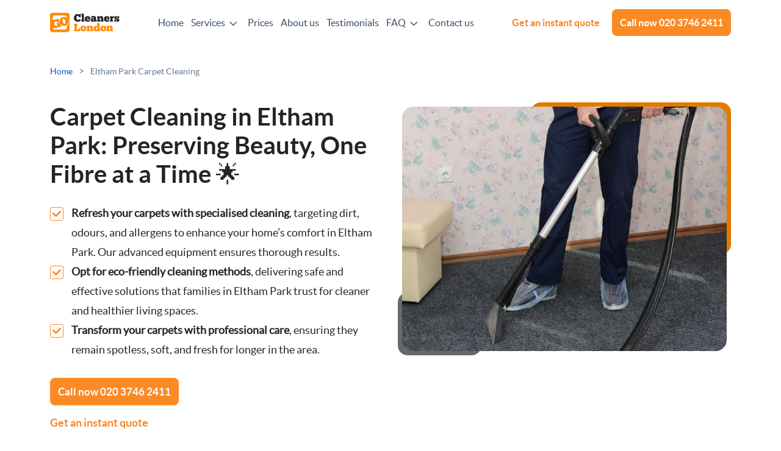

--- FILE ---
content_type: text/html; charset=UTF-8
request_url: https://gocleanerslondon.co.uk/eltham-park-carpet-cleaning/
body_size: 21041
content:
<!DOCTYPE html><!--[if IE 8 ]> <html lang="en-GB" class="no-js ie8" prefix="og: http://ogp.me/ns#"> <![endif]--><!--[if IE 9 ]> <html lang="en-GB" class="no-js ie9" prefix="og: http://ogp.me/ns#"> <![endif]--><!--[if IE 10 ]> <html lang="en-GB" class="no-js ie10" prefix="og: http://ogp.me/ns#"> <![endif]--><!--[if (gt IE 10)|!(IE)]><!--><html lang="en-GB" class="no-js" prefix="og: http://ogp.me/ns#"><!--<![endif]--><head> <meta charset="utf-8"> <meta name="viewport" content="width=device-width, height=device-height, initial-scale=1, maximum-scale=5"> <link rel="shortcut icon" href="https://gocleanerslondon.co.uk/wp-content/uploads/2023/05/favicon.png" type="image/x-icon"> <link rel="preload" href="https://gocleanerslondon.co.uk/font/lato-regular-webfont.woff2" as="font" type="font/woff2" crossorigin="anonymous"> <link rel="preload" href="https://gocleanerslondon.co.uk/font/lato-bold-webfont.woff2" as="font" type="font/woff2" crossorigin="anonymous"> <style> @font-face { font-display: swap; font-family: latoregular; src: url(https://gocleanerslondon.co.uk/font/lato-regular-webfont.woff2) format('woff2'), url(https://gocleanerslondon.co.uk/font/lato-regular-webfont.woff) format('woff'), url(https://gocleanerslondon.co.uk/font/lato-regular-webfont.ttf) format('truetype'); font-weight: normal; font-style: normal; } @font-face { font-display: swap; font-family: latobold; src: url(https://gocleanerslondon.co.uk/font/lato-bold-webfont.woff2) format('woff2'), url(https://gocleanerslondon.co.uk/font/lato-bold-webfont.woff) format('woff'), url(https://gocleanerslondon.co.uk/font/lato-bold-webfont.ttf) format('truetype'); font-weight: normal; font-style: normal; } @font-face { font-display: swap; font-family: "go-cleaners"; src:url(https://gocleanerslondon.co.uk/font/go-cleaners.eot?1r2e44); src:url(https://gocleanerslondon.co.uk/font/go-cleaners.eot?1r2e44#iefix) format("embedded-opentype"), url(https://gocleanerslondon.co.uk/font/go-cleaners.woff2?2r5e44) format("woff2"), url(https://gocleanerslondon.co.uk/font/go-cleaners.woff?1r5e44) format("woff"), url(https://gocleanerslondon.co.uk/font/go-cleaners.ttf?1r5e44) format("truetype"), url(https://gocleanerslondon.co.uk/font/go-cleaners.svg?1r5e4s#go-cleaners) format("svg"); font-weight: normal; font-style: normal; } </style> <style> :root { --theme-color: #FB8A25; --theme-color-darker: #E27900; --link-color: #FB8A25; } </style> <meta name="robots" content="index, follow, max-image-preview:large, max-snippet:-1, max-video-preview:-1"><style>img:is([sizes="auto" i], [sizes^="auto," i]) { contain-intrinsic-size: 3000px 1500px }</style><!-- This site is optimized with the Yoast SEO plugin v26.6 - https://yoast.com/wordpress/plugins/seo/ --><title>Eltham Park’s Top Carpet Cleaning Experts | Revive Your Carpets Today</title><link rel="canonical" href="https://gocleanerslondon.co.uk/eltham-park-carpet-cleaning/"><meta property="og:locale" content="en_GB"><meta property="og:type" content="article"><meta property="og:title" content="Eltham Park’s Top Carpet Cleaning Experts | Revive Your Carpets Today"><meta property="og:url" content="https://gocleanerslondon.co.uk/eltham-park-carpet-cleaning/"><meta property="og:site_name" content="Go Cleaners London"><meta property="article:modified_time" content="2025-06-13T08:08:40+00:00"><meta name="twitter:card" content="summary_large_image"><script type="application/ld+json" class="yoast-schema-graph">{"@context":"https://schema.org","@graph":[{"@type":"WebPage","@id":"https://gocleanerslondon.co.uk/eltham-park-carpet-cleaning/","url":"https://gocleanerslondon.co.uk/eltham-park-carpet-cleaning/","name":"Eltham Park’s Top Carpet Cleaning Experts | Revive Your Carpets Today","isPartOf":{"@id":"https://gocleanerslondon.co.uk/#website"},"datePublished":"2023-10-17T22:43:34+00:00","dateModified":"2025-06-13T08:08:40+00:00","breadcrumb":{"@id":"https://gocleanerslondon.co.uk/eltham-park-carpet-cleaning/#breadcrumb"},"inLanguage":"en-GB","potentialAction":[{"@type":"ReadAction","target":["https://gocleanerslondon.co.uk/eltham-park-carpet-cleaning/"]}]},{"@type":"BreadcrumbList","@id":"https://gocleanerslondon.co.uk/eltham-park-carpet-cleaning/#breadcrumb","itemListElement":[{"@type":"ListItem","position":1,"name":"Home","item":"https://gocleanerslondon.co.uk/"},{"@type":"ListItem","position":2,"name":"Eltham Park Carpet Cleaning"}]},{"@type":"WebSite","@id":"https://gocleanerslondon.co.uk/#website","url":"https://gocleanerslondon.co.uk/","name":"Go Cleaners London","description":"Cleaners in London","potentialAction":[{"@type":"SearchAction","target":{"@type":"EntryPoint","urlTemplate":"https://gocleanerslondon.co.uk/?s={search_term_string}"},"query-input":{"@type":"PropertyValueSpecification","valueRequired":true,"valueName":"search_term_string"}}],"inLanguage":"en-GB"}]}</script><!-- / Yoast SEO plugin. --><style id="classic-theme-styles-inline-css" type="text/css">/*! This file is auto-generated */
.wp-block-button__link{color:#fff;background-color:#32373c;border-radius:9999px;box-shadow:none;text-decoration:none;padding:calc(.667em + 2px) calc(1.333em + 2px);font-size:1.125em}.wp-block-file__button{background:#32373c;color:#fff;text-decoration:none}</style><style id="global-styles-inline-css" type="text/css">:root{--wp--preset--aspect-ratio--square: 1;--wp--preset--aspect-ratio--4-3: 4/3;--wp--preset--aspect-ratio--3-4: 3/4;--wp--preset--aspect-ratio--3-2: 3/2;--wp--preset--aspect-ratio--2-3: 2/3;--wp--preset--aspect-ratio--16-9: 16/9;--wp--preset--aspect-ratio--9-16: 9/16;--wp--preset--color--black: #000000;--wp--preset--color--cyan-bluish-gray: #abb8c3;--wp--preset--color--white: #ffffff;--wp--preset--color--pale-pink: #f78da7;--wp--preset--color--vivid-red: #cf2e2e;--wp--preset--color--luminous-vivid-orange: #ff6900;--wp--preset--color--luminous-vivid-amber: #fcb900;--wp--preset--color--light-green-cyan: #7bdcb5;--wp--preset--color--vivid-green-cyan: #00d084;--wp--preset--color--pale-cyan-blue: #8ed1fc;--wp--preset--color--vivid-cyan-blue: #0693e3;--wp--preset--color--vivid-purple: #9b51e0;--wp--preset--gradient--vivid-cyan-blue-to-vivid-purple: linear-gradient(135deg,rgba(6,147,227,1) 0%,rgb(155,81,224) 100%);--wp--preset--gradient--light-green-cyan-to-vivid-green-cyan: linear-gradient(135deg,rgb(122,220,180) 0%,rgb(0,208,130) 100%);--wp--preset--gradient--luminous-vivid-amber-to-luminous-vivid-orange: linear-gradient(135deg,rgba(252,185,0,1) 0%,rgba(255,105,0,1) 100%);--wp--preset--gradient--luminous-vivid-orange-to-vivid-red: linear-gradient(135deg,rgba(255,105,0,1) 0%,rgb(207,46,46) 100%);--wp--preset--gradient--very-light-gray-to-cyan-bluish-gray: linear-gradient(135deg,rgb(238,238,238) 0%,rgb(169,184,195) 100%);--wp--preset--gradient--cool-to-warm-spectrum: linear-gradient(135deg,rgb(74,234,220) 0%,rgb(151,120,209) 20%,rgb(207,42,186) 40%,rgb(238,44,130) 60%,rgb(251,105,98) 80%,rgb(254,248,76) 100%);--wp--preset--gradient--blush-light-purple: linear-gradient(135deg,rgb(255,206,236) 0%,rgb(152,150,240) 100%);--wp--preset--gradient--blush-bordeaux: linear-gradient(135deg,rgb(254,205,165) 0%,rgb(254,45,45) 50%,rgb(107,0,62) 100%);--wp--preset--gradient--luminous-dusk: linear-gradient(135deg,rgb(255,203,112) 0%,rgb(199,81,192) 50%,rgb(65,88,208) 100%);--wp--preset--gradient--pale-ocean: linear-gradient(135deg,rgb(255,245,203) 0%,rgb(182,227,212) 50%,rgb(51,167,181) 100%);--wp--preset--gradient--electric-grass: linear-gradient(135deg,rgb(202,248,128) 0%,rgb(113,206,126) 100%);--wp--preset--gradient--midnight: linear-gradient(135deg,rgb(2,3,129) 0%,rgb(40,116,252) 100%);--wp--preset--font-size--small: 13px;--wp--preset--font-size--medium: 20px;--wp--preset--font-size--large: 36px;--wp--preset--font-size--x-large: 42px;--wp--preset--spacing--20: 0.44rem;--wp--preset--spacing--30: 0.67rem;--wp--preset--spacing--40: 1rem;--wp--preset--spacing--50: 1.5rem;--wp--preset--spacing--60: 2.25rem;--wp--preset--spacing--70: 3.38rem;--wp--preset--spacing--80: 5.06rem;--wp--preset--shadow--natural: 6px 6px 9px rgba(0, 0, 0, 0.2);--wp--preset--shadow--deep: 12px 12px 50px rgba(0, 0, 0, 0.4);--wp--preset--shadow--sharp: 6px 6px 0px rgba(0, 0, 0, 0.2);--wp--preset--shadow--outlined: 6px 6px 0px -3px rgba(255, 255, 255, 1), 6px 6px rgba(0, 0, 0, 1);--wp--preset--shadow--crisp: 6px 6px 0px rgba(0, 0, 0, 1);}:where(.is-layout-flex){gap: 0.5em;}:where(.is-layout-grid){gap: 0.5em;}body .is-layout-flex{display: flex;}.is-layout-flex{flex-wrap: wrap;align-items: center;}.is-layout-flex > :is(*, div){margin: 0;}body .is-layout-grid{display: grid;}.is-layout-grid > :is(*, div){margin: 0;}:where(.wp-block-columns.is-layout-flex){gap: 2em;}:where(.wp-block-columns.is-layout-grid){gap: 2em;}:where(.wp-block-post-template.is-layout-flex){gap: 1.25em;}:where(.wp-block-post-template.is-layout-grid){gap: 1.25em;}.has-black-color{color: var(--wp--preset--color--black) !important;}.has-cyan-bluish-gray-color{color: var(--wp--preset--color--cyan-bluish-gray) !important;}.has-white-color{color: var(--wp--preset--color--white) !important;}.has-pale-pink-color{color: var(--wp--preset--color--pale-pink) !important;}.has-vivid-red-color{color: var(--wp--preset--color--vivid-red) !important;}.has-luminous-vivid-orange-color{color: var(--wp--preset--color--luminous-vivid-orange) !important;}.has-luminous-vivid-amber-color{color: var(--wp--preset--color--luminous-vivid-amber) !important;}.has-light-green-cyan-color{color: var(--wp--preset--color--light-green-cyan) !important;}.has-vivid-green-cyan-color{color: var(--wp--preset--color--vivid-green-cyan) !important;}.has-pale-cyan-blue-color{color: var(--wp--preset--color--pale-cyan-blue) !important;}.has-vivid-cyan-blue-color{color: var(--wp--preset--color--vivid-cyan-blue) !important;}.has-vivid-purple-color{color: var(--wp--preset--color--vivid-purple) !important;}.has-black-background-color{background-color: var(--wp--preset--color--black) !important;}.has-cyan-bluish-gray-background-color{background-color: var(--wp--preset--color--cyan-bluish-gray) !important;}.has-white-background-color{background-color: var(--wp--preset--color--white) !important;}.has-pale-pink-background-color{background-color: var(--wp--preset--color--pale-pink) !important;}.has-vivid-red-background-color{background-color: var(--wp--preset--color--vivid-red) !important;}.has-luminous-vivid-orange-background-color{background-color: var(--wp--preset--color--luminous-vivid-orange) !important;}.has-luminous-vivid-amber-background-color{background-color: var(--wp--preset--color--luminous-vivid-amber) !important;}.has-light-green-cyan-background-color{background-color: var(--wp--preset--color--light-green-cyan) !important;}.has-vivid-green-cyan-background-color{background-color: var(--wp--preset--color--vivid-green-cyan) !important;}.has-pale-cyan-blue-background-color{background-color: var(--wp--preset--color--pale-cyan-blue) !important;}.has-vivid-cyan-blue-background-color{background-color: var(--wp--preset--color--vivid-cyan-blue) !important;}.has-vivid-purple-background-color{background-color: var(--wp--preset--color--vivid-purple) !important;}.has-black-border-color{border-color: var(--wp--preset--color--black) !important;}.has-cyan-bluish-gray-border-color{border-color: var(--wp--preset--color--cyan-bluish-gray) !important;}.has-white-border-color{border-color: var(--wp--preset--color--white) !important;}.has-pale-pink-border-color{border-color: var(--wp--preset--color--pale-pink) !important;}.has-vivid-red-border-color{border-color: var(--wp--preset--color--vivid-red) !important;}.has-luminous-vivid-orange-border-color{border-color: var(--wp--preset--color--luminous-vivid-orange) !important;}.has-luminous-vivid-amber-border-color{border-color: var(--wp--preset--color--luminous-vivid-amber) !important;}.has-light-green-cyan-border-color{border-color: var(--wp--preset--color--light-green-cyan) !important;}.has-vivid-green-cyan-border-color{border-color: var(--wp--preset--color--vivid-green-cyan) !important;}.has-pale-cyan-blue-border-color{border-color: var(--wp--preset--color--pale-cyan-blue) !important;}.has-vivid-cyan-blue-border-color{border-color: var(--wp--preset--color--vivid-cyan-blue) !important;}.has-vivid-purple-border-color{border-color: var(--wp--preset--color--vivid-purple) !important;}.has-vivid-cyan-blue-to-vivid-purple-gradient-background{background: var(--wp--preset--gradient--vivid-cyan-blue-to-vivid-purple) !important;}.has-light-green-cyan-to-vivid-green-cyan-gradient-background{background: var(--wp--preset--gradient--light-green-cyan-to-vivid-green-cyan) !important;}.has-luminous-vivid-amber-to-luminous-vivid-orange-gradient-background{background: var(--wp--preset--gradient--luminous-vivid-amber-to-luminous-vivid-orange) !important;}.has-luminous-vivid-orange-to-vivid-red-gradient-background{background: var(--wp--preset--gradient--luminous-vivid-orange-to-vivid-red) !important;}.has-very-light-gray-to-cyan-bluish-gray-gradient-background{background: var(--wp--preset--gradient--very-light-gray-to-cyan-bluish-gray) !important;}.has-cool-to-warm-spectrum-gradient-background{background: var(--wp--preset--gradient--cool-to-warm-spectrum) !important;}.has-blush-light-purple-gradient-background{background: var(--wp--preset--gradient--blush-light-purple) !important;}.has-blush-bordeaux-gradient-background{background: var(--wp--preset--gradient--blush-bordeaux) !important;}.has-luminous-dusk-gradient-background{background: var(--wp--preset--gradient--luminous-dusk) !important;}.has-pale-ocean-gradient-background{background: var(--wp--preset--gradient--pale-ocean) !important;}.has-electric-grass-gradient-background{background: var(--wp--preset--gradient--electric-grass) !important;}.has-midnight-gradient-background{background: var(--wp--preset--gradient--midnight) !important;}.has-small-font-size{font-size: var(--wp--preset--font-size--small) !important;}.has-medium-font-size{font-size: var(--wp--preset--font-size--medium) !important;}.has-large-font-size{font-size: var(--wp--preset--font-size--large) !important;}.has-x-large-font-size{font-size: var(--wp--preset--font-size--x-large) !important;}
:where(.wp-block-post-template.is-layout-flex){gap: 1.25em;}:where(.wp-block-post-template.is-layout-grid){gap: 1.25em;}
:where(.wp-block-columns.is-layout-flex){gap: 2em;}:where(.wp-block-columns.is-layout-grid){gap: 2em;}
:root :where(.wp-block-pullquote){font-size: 1.5em;line-height: 1.6;}</style><template data-style-id="style-0" rel="stylesheet" id="e3eb9dff8c84706c9eb2239e9c8d0e6e-css" data-style-href="https://gocleanerslondon.co.uk/cache/css/e3eb9dff8c84706c9eb2239e9c8d0e6e.css?ver=12.29.6.14.05" type="text/css" media="print"></template><template data-script-id="script-1" type="text/javascript" data-script-src="true" id="after-load-scripts-js"></template><template data-script-id="script-2" type="text/javascript" data-script-src="true" id="splide-js"></template><script type="text/javascript" defer="defer" data-exclude-script="true" src="https://gocleanerslondon.co.uk/cache/js/e3eb9dff8c84706c9eb2239e9c8d0e6e-head.js?ver=12.29.6.14.05" id="e3eb9dff8c84706c9eb2239e9c8d0e6e-head-js"></script><style id="critical-css">.img-wrap img{position:relative;z-index:2;max-width:100%;height:auto;border-radius:18px}.img-wrap img[data-lazy-img]{display:block;background-color:#f3f3f3}</style> <script type="application/ld+json" data-script-src="true">
{ "@context": "https://schema.org", "@type": "Product", "brand": "Go Cleaners", "name": "Cleaning Services In London", "image": "https://gocleanerslondon.co.uk/wp-content/uploads/2023/05/Mask-Group-259-1.png", "description": "Cleaning Services in all London areas.", "aggregateRating": { "@type": "aggregateRating", "ratingValue": "4.8", "reviewCount": "169" }
}</script><!-- Google Tag Manager (noscript) --><noscript><iframe src="https://www.googletagmanager.com/ns.html?id=GTM-MXHMBPQF" height="0" width="0" style="display:none;visibility:hidden"></iframe></noscript><!-- End Google Tag Manager (noscript) --><!-- Google Tag Manager --><template data-script-id="script-5" ></template><!-- End Google Tag Manager --> <style data-critical-css="true">:root { --bs-blue: #0d6efd;--bs-indigo: #6610f2;--bs-purple: #6f42c1;--bs-pink: #d63384;--bs-red: #dc3545;--bs-orange: #fd7e14;--bs-yellow: #ffc107;--bs-green: #198754;--bs-teal: #20c997;--bs-cyan: #0dcaf0;--bs-black: #000;--bs-white: #fff;--bs-gray: #6c757d;--bs-gray-dark: #343a40;--bs-gray-100: #f8f9fa;--bs-gray-200: #e9ecef;--bs-gray-300: #dee2e6;--bs-gray-400: #ced4da;--bs-gray-500: #adb5bd;--bs-gray-600: #6c757d;--bs-gray-700: #495057;--bs-gray-800: #343a40;--bs-gray-900: #212529;--bs-primary: #0d6efd;--bs-secondary: #6c757d;--bs-success: #198754;--bs-info: #0dcaf0;--bs-warning: #ffc107;--bs-danger: #dc3545;--bs-light: #f8f9fa;--bs-dark: #212529;--bs-primary-rgb: 13,110,253;--bs-secondary-rgb: 108,117,125;--bs-success-rgb: 25,135,84;--bs-info-rgb: 13,202,240;--bs-warning-rgb: 255,193,7;--bs-danger-rgb: 220,53,69;--bs-light-rgb: 248,249,250;--bs-dark-rgb: 33,37,41;--bs-primary-text-emphasis: #052c65;--bs-secondary-text-emphasis: #2b2f32;--bs-success-text-emphasis: #0a3622;--bs-info-text-emphasis: #055160;--bs-warning-text-emphasis: #664d03;--bs-danger-text-emphasis: #58151c;--bs-light-text-emphasis: #495057;--bs-dark-text-emphasis: #495057;--bs-primary-bg-subtle: #cfe2ff;--bs-secondary-bg-subtle: #e2e3e5;--bs-success-bg-subtle: #d1e7dd;--bs-info-bg-subtle: #cff4fc;--bs-warning-bg-subtle: #fff3cd;--bs-danger-bg-subtle: #f8d7da;--bs-light-bg-subtle: #fcfcfd;--bs-dark-bg-subtle: #ced4da;--bs-primary-border-subtle: #9ec5fe;--bs-secondary-border-subtle: #c4c8cb;--bs-success-border-subtle: #a3cfbb;--bs-info-border-subtle: #9eeaf9;--bs-warning-border-subtle: #ffe69c;--bs-danger-border-subtle: #f1aeb5;--bs-light-border-subtle: #e9ecef;--bs-dark-border-subtle: #adb5bd;--bs-white-rgb: 255,255,255;--bs-black-rgb: 0,0,0;--bs-font-sans-serif: system-ui,-apple-system,'Segoe UI',Roboto,'Helvetica Neue','Noto Sans','Liberation Sans',Arial,sans-serif,'Apple Color Emoji','Segoe UI Emoji','Segoe UI Symbol','Noto Color Emoji';--bs-font-monospace: SFMono-Regular,Menlo,Monaco,Consolas,'Liberation Mono','Courier New',monospace;--bs-gradient: linear-gradient(180deg,rgba(255,255,255,0.15),rgba(255,255,255,0));--bs-body-font-family: var(--bs-font-sans-serif);--bs-body-font-size: 1rem;--bs-body-font-weight: 400;--bs-body-line-height: 1.5;--bs-body-color: #212529;--bs-body-color-rgb: 33,37,41;--bs-body-bg: #fff;--bs-body-bg-rgb: 255,255,255;--bs-emphasis-color: #000;--bs-emphasis-color-rgb: 0,0,0;--bs-secondary-color: rgba(33,37,41,0.75);--bs-secondary-color-rgb: 33,37,41;--bs-secondary-bg: #e9ecef;--bs-secondary-bg-rgb: 233,236,239;--bs-tertiary-color: rgba(33,37,41,0.5);--bs-tertiary-color-rgb: 33,37,41;--bs-tertiary-bg: #f8f9fa;--bs-tertiary-bg-rgb: 248,249,250;--bs-link-color: #0d6efd;--bs-link-color-rgb: 13,110,253;--bs-link-decoration: underline;--bs-link-hover-color: #0a58ca;--bs-link-hover-color-rgb: 10,88,202;--bs-code-color: #d63384;--bs-highlight-bg: #fff3cd;--bs-border-width: 1px;--bs-border-style: solid;--bs-border-color: #dee2e6;--bs-border-color-translucent: rgba(0,0,0,0.175);--bs-border-radius: 0.375rem;--bs-border-radius-sm: 0.25rem;--bs-border-radius-lg: 0.5rem;--bs-border-radius-xl: 1rem;--bs-border-radius-xxl: 2rem;--bs-border-radius-2xl: var(--bs-border-radius-xxl);--bs-border-radius-pill: 50rem;--bs-box-shadow: 0 0.5rem 1rem rgba(0,0,0,0.15);--bs-box-shadow-sm: 0 0.125rem 0.25rem rgba(0,0,0,0.075);--bs-box-shadow-lg: 0 1rem 3rem rgba(0,0,0,0.175);--bs-box-shadow-inset: inset 0 1px 2px rgba(0,0,0,0.075);--bs-focus-ring-width: 0.25rem;--bs-focus-ring-opacity: 0.25;--bs-focus-ring-color: rgba(13,110,253,0.25);--bs-form-valid-color: #198754;--bs-form-valid-border-color: #198754;--bs-form-invalid-color: #dc3545;--bs-form-invalid-border-color: #dc3545;}* { box-sizing: border-box;}::after { box-sizing: border-box;}::before { box-sizing: border-box;}@media (prefers-reduced-motion:no-preference) { :root { scroll-behavior: smooth;}}body { margin: 0;font-family: var(--bs-body-font-family);font-size: var(--bs-body-font-size);font-weight: var(--bs-body-font-weight);line-height: var(--bs-body-line-height);color: var(--bs-body-color);text-align: var(--bs-body-text-align);background-color: var(--bs-body-bg);-webkit-text-size-adjust: 100%;-webkit-tap-highlight-color: transparent;}h1 { margin-top: 0;margin-bottom: .5rem;font-weight: 500;line-height: 1.2;color: var(--bs-heading-color,inherit);}h2 { margin-top: 0;margin-bottom: .5rem;font-weight: 500;line-height: 1.2;color: var(--bs-heading-color,inherit);}h1 { font-size: calc(1.375rem + 1.5vw);}@media (min-width:1200px) { h1 { font-size: 2.5rem;}}h2 { font-size: calc(1.325rem + .9vw);}@media (min-width:1200px) { h2 { font-size: 2rem;}}p { margin-top: 0;margin-bottom: 1rem;}ul { padding-left: 2rem;}ul { margin-top: 0;margin-bottom: 1rem;}ul ul { margin-bottom: 0;}strong { font-weight: bolder;}a { color: rgba(var(--bs-link-color-rgb),var(--bs-link-opacity,1));text-decoration: underline;}img { vertical-align: middle;}button { border-radius: 0;}button { margin: 0;font-family: inherit;font-size: inherit;line-height: inherit;}button { text-transform: none;}[type=button] { -webkit-appearance: button;}button { -webkit-appearance: button;}[type=button]:not(:disabled) { cursor: pointer;}button:not(:disabled) { cursor: pointer;}::-moz-focus-inner { padding: 0;border-style: none;}::-webkit-datetime-edit-day-field { padding: 0;}::-webkit-datetime-edit-fields-wrapper { padding: 0;}::-webkit-datetime-edit-hour-field { padding: 0;}::-webkit-datetime-edit-minute { padding: 0;}::-webkit-datetime-edit-month-field { padding: 0;}::-webkit-datetime-edit-text { padding: 0;}::-webkit-datetime-edit-year-field { padding: 0;}::-webkit-inner-spin-button { height: auto;}::-webkit-search-decoration { -webkit-appearance: none;}::-webkit-color-swatch-wrapper { padding: 0;}::-webkit-file-upload-button { font: inherit;-webkit-appearance: button;}::file-selector-button { font: inherit;-webkit-appearance: button;}.container { --bs-gutter-x: 1.5rem;--bs-gutter-y: 0;width: 100%;padding-right: calc(var(--bs-gutter-x) * .5);padding-left: calc(var(--bs-gutter-x) * .5);margin-right: auto;margin-left: auto;}@media (min-width:576px) { .container { max-width: 540px;}}@media (min-width:768px) { .container { max-width: 720px;}}@media (min-width:992px) { .container { max-width: 960px;}}@media (min-width:1200px) { .container { max-width: 1140px;}}@media (min-width:1400px) { .container { max-width: 1320px;}}:root { --bs-breakpoint-xs: 0;--bs-breakpoint-sm: 576px;--bs-breakpoint-md: 768px;--bs-breakpoint-lg: 992px;--bs-breakpoint-xl: 1200px;--bs-breakpoint-xxl: 1400px;}.row { --bs-gutter-x: 1.5rem;--bs-gutter-y: 0;display: flex;flex-wrap: wrap;margin-top: calc(-1 * var(--bs-gutter-y));margin-right: calc(-.5 * var(--bs-gutter-x));margin-left: calc(-.5 * var(--bs-gutter-x));}.row>* { box-sizing: border-box;flex-shrink: 0;width: 100%;max-width: 100%;padding-right: calc(var(--bs-gutter-x) * .5);padding-left: calc(var(--bs-gutter-x) * .5);margin-top: var(--bs-gutter-y);}@media (min-width:576px) { .col-sm-6 { flex: 0 0 auto;width: 50%;}.col-sm-12 { flex: 0 0 auto;width: 100%;}}.d-none { display: none!important;}@media (min-width:992px) { .d-lg-block { display: block!important;}.d-lg-none { display: none!important;}}@media (min-width:1200px) { .d-xl-inline-block { display: inline-block!important;}}[class^='icon-']:before { font-family: 'go-cleaners' !important;font-style: normal !important;font-weight: normal !important;font-variant: normal !important;text-transform: none !important;speak: none;line-height: 1;-webkit-font-smoothing: antialiased;-moz-osx-font-smoothing: grayscale;}.header { background: #fff;width: 100%;}.header-inner { display: flex;background: #fff;align-items: center;position: relative;}.header-holder { background: #fff;}.header .logo img { max-width: 114px;height: auto;}.header-menu { padding: 0;margin: 0;margin-left: auto;margin-right: auto;}.header-menu li { display: inline-block;margin: 0 6px;}.header-menu > li { padding: 25px 0;}.header-menu li a { color: #394E66;text-decoration: none;}.header-menu li.menu-item-has-children > a { padding-right: 25px;position: relative;}.header-menu li.menu-item-has-children > a:after { font-family: 'go-cleaners' !important;content: '\e900';display: block;position: absolute;top: 1px;right: 5px;font-size: 14px;}.header .cta-book { font-family: 'latobold';color: var(--theme-color);}.header .cta-call { margin-left: 20px;}.navbar-button > button { outline: none;padding: 9px 10px;background-color: transparent;background-image: none;border: 1px solid transparent;}.navbar-button > button .icon-bar { display: block;width: 22px;height: 3px;background-color: #242424;-webkit-transition: all 0.4s ease-in-out;transition: all 0.4s ease-in-out;}.navbar-button > button .icon-bar + .icon-bar { margin-top: 3px;}@media (min-width:992px) { .header-menu li.menu-item-has-children:hover > a:after { transform: rotate(180deg);}.header-menu li:not(.menu-dropdown).menu-item-has-children { position: relative;}.header-menu li.menu-item-has-children .sub-menu { max-height: 0;overflow: hidden;position: absolute;background: #fff;top: 65px;left: 0;transform: translateX(-50%);z-index: 100;min-width: 250px;}.header-menu li.menu-dropdown.menu-item-has-children .sub-menu { left: 50%;}.header-menu li.menu-item-has-children:hover .service-menu-arrow:before { content: ' ';position: absolute;top: auto;bottom: 100%;left: 50%;right: 10px;border: solid transparent;height: 0;width: 0;pointer-events: none;}.header-menu li.menu-item-has-children:hover .service-menu-arrow:after { content: ' ';position: absolute;top: auto;bottom: 100%;left: 50%;right: 10px;border: solid transparent;height: 0;width: 0;pointer-events: none;}.header-menu li.menu-item-has-children:hover .service-menu-arrow:before { border-color: rgba(194,225,245,0);border-bottom-color: #797979;border-width: 11px;margin-left: -11px;}.header-menu li.menu-item-has-children:hover .service-menu-arrow:after { border-color: rgba(136,183,213,0);border-bottom-color: #fff;border-width: 10px;margin-left: -10px;}.header-menu li.menu-item-has-children > .sub-menu > li { padding: 15px 0;margin: 0 15px;position: relative;border-bottom: 1px solid #e4e2da;display: block;}.header-menu li.menu-item-has-children > .sub-menu > li a:before { position: absolute;left: 20px;top: 50%;transform: translateY(-50%);font-size: 25px;}.header-menu li.menu-item-has-children > .sub-menu > li a { display: flex;height: 100%;align-items: center;position: relative;height: 100%;display: block;}.header-menu li.menu-dropdown.menu-item-has-children > .sub-menu > li a { padding-left: 60px;}}@media (max-width:991px) { .header-inner { padding: 13px 0;}.header .cta-call { margin-left: auto;}.header-menu { position: absolute;right: 0;top: 65px;background: #fff;z-index: 20;width: 100%;max-height: 0;overflow: hidden;-webkit-transition: max-height 0.3s ease;-moz-transition: max-height 0.3s ease;-o-transition: max-height 0.3s ease;transition: max-height 0.3s ease;}.header-menu li { display: block;border-bottom: 1px solid #efefef;}.header-menu li a { display: block;}.header-menu li.menu-item-has-children > .sub-menu { max-height: 0;overflow: hidden;background: #efefef;}.header-menu li.menu-item-has-children > .sub-menu li { position: relative;border-bottom: 1px solid #fff;}.header-menu li.menu-dropdown.menu-item-has-children > .sub-menu li a { padding: 16px 15px 16px 80px;}.header-menu li.menu-item-has-children > .sub-menu li a { padding: 16px 15px 16px 15px;}.header-menu li.menu-item-has-children > .sub-menu a:before { font-size: 23px;position: absolute;top: 50%;bottom: auto;left: 40px;right: auto;-webkit-transform: translateY(-50%);-moz-transform: translateY(-50%);-ms-transform: translateY(-50%);-o-transform: translateY(-50%);transform: translateY(-50%);}}@media (max-width:767px) { .header .cta-call { font-size: 12px;}}body { font-family: 'latoregular';font-size: 16px;line-height: 1.5;color: #242424;}a { color: #1155CC;text-decoration: none;-webkit-transition: all 0.3s ease;-moz-transition: all 0.3s ease;-o-transition: all 0.3s ease;transition: all 0.3s ease;}ul { margin: 0;padding: 0;}h2 { font-family: 'latobold';}h1 { font-family: 'latobold';font-size: 40px;line-height: 1.175;margin-bottom: 25px;}h2 { font-size: 30px;margin-bottom: 30px;line-height: 1.233;}.btn { background: var(--theme-color);font-family: 'latobold';color: #fff;border-radius: 8px;line-height: 1.5;padding: 10px 13px;display: inline-block;}#breadcrumbs { margin-bottom: 40px;}#breadcrumbs > div { display: inline-block;font-size: 14px;color: #63788F;}#breadcrumbs > span { display: inline-block;margin: 0 10px;color: #63788F;}#breadcrumbs > div:last-of-type a { color: #63788F;}.img-wrap { position: relative;display: inline-block;overflow: hidden;max-width: 100%;}.img-wrap.squares { padding: 7px;}.img-wrap.squares:before { content: '';display: block;border-radius: 16px;position: absolute;}.img-wrap.squares:after { content: '';display: block;border-radius: 16px;position: absolute;}.img-wrap.squares:before { background-color: var(--theme-color-darker);top: 0;right: 0;height: 60%;width: 60%;}.img-wrap.squares:after { background-color: #696969;bottom: 0;left: 0;height: 25%;width: 25%;}@media (min-width:1400px) { .container { max-width: 1140px;}}@media (max-width:991px) { h1 { font-size: 32px;}h2 { font-size: 25px;}}@media (max-width:767px) { h1 { font-size: 26px;}h2 { font-size: 22px;margin-bottom: 20px;}#breadcrumbs { margin-bottom: 30px;}}.hero-section-v2 { width: 100%;padding: 30px 0 50px;}.hero-section-v2 .img-col { overflow: hidden;}.hero-section-v2 .hero-text { font-size: 18px;}.hero-section-v2 .hero-text ul { list-style: none;}.hero-section-v2 .hero-text ul li { position: relative;padding-left: 35px;}.hero-section-v2 .hero-text ul li:before { content: '\e902';font-family: 'go-cleaners' !important;color: var(--theme-color);width: 22px;height: 22px;border-radius: 3px;border: 1px solid var(--theme-color);position: absolute;top: 6px;left: 0;text-align: center;font-size: 14px;padding-top: 0px;line-height: 1.5;}.hero-section-v2 .hero-text-inner { line-height: 1.83;margin-bottom: 30px;}.hero-section-v2 .cta-call { font-size: 17px;}.hero-section-v2 .cta-book { font-size: 18px;font-family: latobold;color: var(--theme-color);display: inline-block;margin: 15px 0 0;}@media (max-width:767px) { .hero-section-v2 { padding-top: 15px;padding-bottom: 40px;}.hero-section-v2 .img-wrap { padding: 0;margin: 20px 0 0 0;}.hero-section-v2 .img-wrap:before { display: none;}.hero-section-v2 .img-wrap:after { display: none;}}.benefits-section { width: 100%;font: 18px 'latobold';padding: 40px;}.benefits-section .benefits-list { display: flex;gap: 20px;}.benefits-section .benefits-list div { position: relative;padding: 10px 10px 10px 15px;}.benefits-section .benefits-list div:before { content: '';display: block;height: 100%;width: 3px;position: absolute;left: 0;top: 0;background: #fff;border-radius: 4px;}@media (min-width:768px) { .benefits-section { background-color: var(--theme-color);color: #fff;}}@media (max-width:767px) { .benefits-section { font-family: 'latoregular';padding: 40px 0;}.benefits-section + .section.section--white { padding-top: 0;}.hero-section-v2 + .benefits-section { padding-top: 0;}.benefits-section .benefits-list { flex-wrap: wrap;gap: 10px;}.benefits-section .benefits-list div:before { background-color: var(--theme-color);}}.section { padding: 70px 0;}.section__head { text-align: center;max-width: 850px;margin: 0 auto;padding-bottom: 30px;}.section-holder-title { max-width: 850px;margin: 0 auto;padding-bottom: 30px;text-align: center;}.section__body { margin: 0;}.section__body>*:last-child { margin-bottom: 0;}.section__body .section__row .section__col *:last-child { margin-bottom: 0;}.section__body>*:first-child { margin-top: 0;}.section__body .section__row .section__col *:first-child { margin-top: 0;}.section__row { display: grid;grid-template-columns: 50% 50%;margin: 0 -15px 30px;grid-auto-rows: auto;}.section__col { width: 100%;padding: 0 15px;position: relative;overflow: hidden;}.section--grey { background: #F3F3F3;}@media (min-width:991.98px) { .section__row { grid-auto-rows: 1fr;}.section-holder-title { padding-bottom: 20px;max-width: 720px;}}@media (max-width:991.98px) { .section__row { grid-template-columns: 100%;}.section__col--last { margin-top: 30px;}}@media (max-width:767px) { .section { padding: 40px 0;}.section__row { margin-right: -12px;margin-left: -12px;}.section__head { text-align: left;}.section__head.section-holder-title { max-width: initial;}.section-holder-title { max-width: 335px;padding-bottom: 10px;}}.cta-buttons { display: flex;flex-direction: column;align-items: flex-start;gap: 15px;margin-top: 30px;}.cta-buttons.align-center { align-items: center;}.cta-buttons .btn { font-size: 17px;}</style></head><body class="wp-singular page-template-default page page-id-25489 wp-theme-wp-brand-base-theme-v2 wp-child-theme-go-family "> <header data-above-the-fold="true"><div class="header"><div class="header-holder"><div class="container"><div class="row"><div class="col-sm-12" id="logo-wrap"><div class="header-inner"><a href="https://gocleanerslondon.co.uk/" title="" class="logo"><img src="https://gocleanerslondon.co.uk/wp-content/uploads/2023/05/logo@2x.png" width="228" height="64" alt=""></a><ul id="menu-header-menu" class="header-menu"><li id="menu-item-4563" class="menu-item menu-item-type-post_type menu-item-object-page menu-item-home menu-item-4563"><a href="https://gocleanerslondon.co.uk/">Home</a></li><li id="menu-item-98" class="menu-dropdown menu-item menu-item-type-custom menu-item-object-custom menu-item-has-children menu-item-98"><a href="#" title="Cleaning services">Services</a><ul class="sub-menu"><li id="menu-item-4123" class="menu-item menu-item-type-post_type menu-item-object-page menu-item-4123"><a href="https://gocleanerslondon.co.uk/end-of-tenancy-cleaning/">End Of Tenancy Cleaning</a></li><li id="menu-item-4076" class="menu-item menu-item-type-post_type menu-item-object-page menu-item-4076"><a href="https://gocleanerslondon.co.uk/domestic-cleaning/">Regular Domestic Cleaning</a></li><li id="menu-item-3887" class="menu-item menu-item-type-post_type menu-item-object-page menu-item-3887"><a href="https://gocleanerslondon.co.uk/one-off-deep-cleaning/">One-off cleaning</a></li><li id="menu-item-3890" class="menu-item menu-item-type-post_type menu-item-object-page menu-item-3890"><a href="https://gocleanerslondon.co.uk/carpet-cleaning/">Carpet cleaning</a></li><li id="menu-item-3889" class="menu-item menu-item-type-post_type menu-item-object-page menu-item-3889"><a href="https://gocleanerslondon.co.uk/office-cleaning/">Regular office cleaning</a></li><li id="menu-item-3891" class="menu-item menu-item-type-post_type menu-item-object-page menu-item-3891"><a href="https://gocleanerslondon.co.uk/upholstery-cleaning/">Upholstery Cleaning</a></li><li id="menu-item-3892" class="menu-item menu-item-type-post_type menu-item-object-page menu-item-3892"><a href="https://gocleanerslondon.co.uk/oven-cleaning/">Oven cleaning</a></li><li id="menu-item-3893" class="menu-item menu-item-type-post_type menu-item-object-page menu-item-3893"><a href="https://gocleanerslondon.co.uk/after-builders-cleaning/">After builders cleaning</a></li><li id="menu-item-3894" class="menu-item menu-item-type-post_type menu-item-object-page menu-item-3894"><a href="https://gocleanerslondon.co.uk/hard-floor-cleaning/">Hard floor cleaning</a></li><li id="menu-item-3895" class="menu-item menu-item-type-post_type menu-item-object-page menu-item-3895"><a href="https://gocleanerslondon.co.uk/window-cleaning/">Window cleaning</a></li><li id="menu-item-3896" class="menu-item menu-item-type-post_type menu-item-object-page menu-item-3896"><a href="https://gocleanerslondon.co.uk/gutter-cleaning/">Gutter cleaning</a></li><li id="menu-item-3897" class="menu-item menu-item-type-post_type menu-item-object-page menu-item-3897"><a href="https://gocleanerslondon.co.uk/garden-clearance/">Garden clearance</a></li><li id="menu-item-3898" class="menu-item menu-item-type-post_type menu-item-object-page menu-item-3898"><a href="https://gocleanerslondon.co.uk/patio-cleaning/">Patio cleaning</a></li><li id="menu-item-23845" class="menu-item menu-item-type-post_type menu-item-object-page menu-item-23845"><a href="https://gocleanerslondon.co.uk/same-day-cleaning/">Same Day Cleaning</a></li><li id="menu-item-23915" class="menu-item menu-item-type-post_type menu-item-object-page menu-item-23915"><a href="https://gocleanerslondon.co.uk/property-makeover/">Property Makeover</a></li><li id="menu-item-23941" class="menu-item menu-item-type-post_type menu-item-object-page menu-item-23941"><a href="https://gocleanerslondon.co.uk/conservatory-and-garden-cleaning/">Conservatory and Garden Cleaning</a></li><li id="menu-item-35007" class="menu-item menu-item-type-post_type menu-item-object-page menu-item-35007"><a href="https://gocleanerslondon.co.uk/london-property-inventories/">London Property Inventories</a></li><li id="menu-item-35063" class="menu-item menu-item-type-post_type menu-item-object-page menu-item-35063"><a href="https://gocleanerslondon.co.uk/mould-removal-service/">Mould Removal Service</a></li></ul></li><li id="menu-item-200" class="menu-item menu-item-type-post_type menu-item-object-page menu-item-200"><a href="https://gocleanerslondon.co.uk/prices/">Prices</a></li><li id="menu-item-516" class="menu-item menu-item-type-post_type menu-item-object-page menu-item-516"><a href="https://gocleanerslondon.co.uk/about-us/" title="About Go Cleaners">About us</a></li><li id="menu-item-96" class="menu-item menu-item-type-post_type menu-item-object-page menu-item-96"><a href="https://gocleanerslondon.co.uk/reviews/">Testimonials</a></li><li id="menu-item-22263" class="menu-item menu-item-type-custom menu-item-object-custom menu-item-has-children menu-item-22263"><a href="#">FAQ</a><ul class="sub-menu"><li id="menu-item-22265" class="menu-item menu-item-type-post_type menu-item-object-page menu-item-22265"><a href="https://gocleanerslondon.co.uk/faq/">General FAQ</a></li><li id="menu-item-22275" class="menu-item menu-item-type-post_type menu-item-object-page menu-item-22275"><a href="https://gocleanerslondon.co.uk/questions-about-carpet-cleaning/">Carpet FAQ</a></li><li id="menu-item-22273" class="menu-item menu-item-type-post_type menu-item-object-page menu-item-22273"><a href="https://gocleanerslondon.co.uk/questions-about-end-of-tenancy-cleaning/">End Of Tenancy FAQ</a></li><li id="menu-item-22249" class="menu-item menu-item-type-post_type menu-item-object-page menu-item-22249"><a href="https://gocleanerslondon.co.uk/questions-about-window-cleaning/">Window FAQ</a></li><li id="menu-item-22277" class="menu-item menu-item-type-post_type menu-item-object-page menu-item-22277"><a href="https://gocleanerslondon.co.uk/questions-about-one-off-cleaning/">One Off FAQ</a></li><li id="menu-item-22279" class="menu-item menu-item-type-post_type menu-item-object-page menu-item-22279"><a href="https://gocleanerslondon.co.uk/questions-about-regular-domestic-cleaning/">Domestic FAQ</a></li><li id="menu-item-22259" class="menu-item menu-item-type-post_type menu-item-object-page menu-item-22259"><a href="https://gocleanerslondon.co.uk/questions-about-regular-office-cleaning/">Office FAQ</a></li><li id="menu-item-22257" class="menu-item menu-item-type-post_type menu-item-object-page menu-item-22257"><a href="https://gocleanerslondon.co.uk/questions-about-upholstery-cleaning/">Upholstery FAQ</a></li><li id="menu-item-22255" class="menu-item menu-item-type-post_type menu-item-object-page menu-item-22255"><a href="https://gocleanerslondon.co.uk/questions-about-oven-cleaning/">Oven FAQ</a></li><li id="menu-item-22243" class="menu-item menu-item-type-post_type menu-item-object-page menu-item-22243"><a href="https://gocleanerslondon.co.uk/questions-about-patio-cleaning/">Patio FAQ</a></li><li id="menu-item-22245" class="menu-item menu-item-type-post_type menu-item-object-page menu-item-22245"><a href="https://gocleanerslondon.co.uk/questions-about-garden-clearance/">Garden FAQ</a></li><li id="menu-item-22247" class="menu-item menu-item-type-post_type menu-item-object-page menu-item-22247"><a href="https://gocleanerslondon.co.uk/questions-about-gutter-cleaning/">Gutter FAQ</a></li><li id="menu-item-22251" class="menu-item menu-item-type-post_type menu-item-object-page menu-item-22251"><a href="https://gocleanerslondon.co.uk/questions-about-hard-floor-cleaning/">Hard Floor FAQ</a></li><li id="menu-item-22253" class="menu-item menu-item-type-post_type menu-item-object-page menu-item-22253"><a href="https://gocleanerslondon.co.uk/questions-about-after-builders-cleaning/">After Builders FAQ</a></li><li id="menu-item-22283" class="menu-item menu-item-type-post_type menu-item-object-page menu-item-22283"><a href="https://gocleanerslondon.co.uk/recommendations/">Recommendations</a></li><li id="menu-item-22281" class="menu-item menu-item-type-post_type menu-item-object-page menu-item-22281"><a href="https://gocleanerslondon.co.uk/feedback/">Feedback</a></li></ul></li><li id="menu-item-153" class="menu-item menu-item-type-post_type menu-item-object-page menu-item-153"><a href="https://gocleanerslondon.co.uk/contact-us/" title="Contact Go Cleaners">Contact us</a></li></ul><a href="https://gocleanerslondon.co.uk/contact-us/" title="Get an instant quote" class="cta-book d-none d-lg-block">Get an instant quote</a><a href="tel:+442037462411" class="btn cta-call" title="Call Go Cleaners London on 020 3746 2411">Call now <span class="d-none d-xl-inline-block">020 3746 2411</span></a><div class="navbar-button d-lg-none" id="navbar-button"><button type="button" class="sidebar-button" title="Sidebar Button" id="sidebar-button"><span class="icon-bar"></span><span class="icon-bar"></span><span class="icon-bar"></span></button></div></div><!-- /.header-inner --></div></div></div></div></div></header> <section class="hero-section-v2" data-above-the-fold="true"> <div class="container"> <div class="row"> <div class="col-sm-12"> <div id="breadcrumbs"><div><a href="https://gocleanerslondon.co.uk/"><span>Home</span></a></div><span>&gt;</span><div><a href="https://gocleanerslondon.co.uk/eltham-park-carpet-cleaning/"><span>Eltham Park Carpet Cleaning</span></a></div></div> </div> </div> <div class="row"> <div class="col-sm-6"> <div class="hero-text"> <h1>Carpet Cleaning in Eltham Park: Preserving Beauty, One Fibre at a Time 🌟</h1> <div class="hero-text-inner"> <ul><li><strong>Refresh your carpets with specialised cleaning</strong>, targeting dirt, odours, and allergens to enhance your home’s comfort in Eltham Park. Our advanced equipment ensures thorough results.</li><li><strong>Opt for eco-friendly cleaning methods</strong>, delivering safe and effective solutions that families in Eltham Park trust for cleaner and healthier living spaces.</li><li><strong>Transform your carpets with professional care</strong>, ensuring they remain spotless, soft, and fresh for longer in the area.</li></ul> </div> <a href="tel:+442037462411" class="btn cta-call" title="Call Go Cleaners London on 020 3746 2411"> Call now <span>020 3746 2411</span> </a> <div> <a href="https://gocleanerslondon.co.uk/contact-us/" title="Get an instant quote" class="cta-book">Get an instant quote</a> </div> </div> <!-- /.hero-text --> </div> <div class="col-sm-6 img-col"> <div class="img-wrap squares"> <picture><source srcset="https://gocleanerslondon.co.uk/wp-content/uploads/2023/05/h3.jpg" media="(min-width:768px)"><image src="https://gocleanerslondon.co.uk/wp-content/uploads/2023/05/h3.jpg" alt="Carpet Cleaning Eltham Park" title="Carpet Cleaning Eltham Park" width="550" height="415" fetchpriority="high"></image></picture> </div> </div> </div> <!-- /.row --> </div> <!-- /.container --></section><section class="benefits-section" data-above-the-fold="true"> <div class="container"> <div class="row"> <div class="col-sm-12"> <div class="benefits-list"> <div> Cleaners near you </div> <div> Available evenings &amp; weekends </div> <div> 24/7 call center operator </div> <div> Professional cleaners </div> </div> </div> </div> </div></section> <section class="section section--white" data-above-the-fold="true"> <div class="container"> <header class="section__head section-holder-title"> <h2>Eltham Park's Premier Carpet Cleaning Service ✨</h2> </header> <div class="section__body"> <div class="wp-block-columns section__row section__row--2-50"><div class="wp-block-column section__col section__col--first" style="flex-basis:50%"><div class="img-wrap squares "> <picture><source data-lazy-srcset="https://gocleanerslondon.co.uk/wp-content/uploads/2023/06/222-3.jpg" media="(min-width:768px)"><image data-lazy-img="https://gocleanerslondon.co.uk/wp-content/uploads/2023/06/222-3.jpg" alt="Carpet Cleaners Eltham Park" title="Carpet Cleaners Eltham Park" width="510" height="485"></image></picture></div><div class="cta-buttons align-center"> <a href="tel:+442037462411" class="btn">Call now 020 3746 2411</a> </div></div><div class="wp-block-column section__col section__col--last" style="flex-basis:50%"><div class="text-component"> <p>Eltham Park, with its harmonious blend of modern residences and pockets of historical significance, is a jewel in Southeast London’s crown. But what makes a home in Eltham Park stand out? Is it just the exterior grandeur, or is there something more intrinsic? Inside, it’s often the carpets that take centre stage, reflecting an elegance that matches the neighbourhood’s charm.</p><p>🌟 Every carpet tells a story – of families coming together, of laughter and memories, of moments that make a house a home. However, with time, these very carpets face wear, tear, and accumulate dirt. This is where Go Cleaners, Eltham Park’s trusted name in carpet cleaning, steps in. With an <strong>unwavering commitment to quality</strong> and an understanding of the area’s ethos, Go Cleaners ensures that every carpet regains its original lustre.</p><p>It’s no secret that carpets, if left unchecked, can harbour allergens, dirt, and bacteria. In a locality as pristine as Eltham Park, settling for anything less than perfection isn’t an option. Go Cleaners offers <strong>advanced cleaning techniques</strong> that delve deep into the carpet fibres, eliminating every speck of dirt and ensuring a healthy living environment.</p><p>With each stroke of their eco-friendly cleaning agents, Go Cleaners brings carpets back to life. The transformation is not just about cleanliness but also about rejuvenating the very essence of the space. After all, in Eltham Park, excellence is not a luxury; it’s a way of life.</p></div></div></div> </div> </div></section> <section class="section section--grey" data-above-the-fold="true"> <div class="container"> <div class="section__body"> <div class="wp-block-columns section__row section__row--2-50"><div class="wp-block-column section__col section__col--first" style="flex-basis:50%"><div class="text-component"> <p>So, when you choose Go Cleaners for your carpet cleaning needs in Eltham Park, you’re not just opting for a service. You’re embracing a promise – a promise of <strong>unmatched quality, precision, and care</strong>.</p><p>🌱 In the world of carpet cleaning, Go Cleaners is more than just a service provider. It’s a partner that understands the sentiment behind every stain, the story behind every wear, and the emotion in every thread. With a team of skilled professionals, state-of-the-art equipment, and a genuine passion for perfection, Eltham Park’s carpets couldn’t be in better hands.</p><p>With every carpet cleaned, Go Cleaners reinforces its pledge – to preserve the beauty and elegance of Eltham Park homes, one fibre at a time. So, when the time comes to freshen up those cherished carpets, remember there’s a name that resonates with quality and commitment in the heart of Eltham Park – Go Cleaners. Because every carpet deserves the royal treatment. 🌟</p></div></div><div class="wp-block-column section__col section__col--last" style="flex-basis:50%"><div class="img-wrap squares "> <picture><source data-lazy-srcset="https://gocleanerslondon.co.uk/wp-content/uploads/2023/06/22222-4.jpg" media="(min-width:768px)"><image data-lazy-img="https://gocleanerslondon.co.uk/wp-content/uploads/2023/06/22222-4.jpg" alt="Carpet Cleaning Eltham Park" title="Carpet Cleaning Eltham Park" width="510" height="485"></image></picture></div></div></div> </div> </div></section> <section class="section section--white"> <div class="container"> <header class="section__head section-holder-title"> <h2>✅ Crystal Palace's Carpet Cleaning Checklist</h2> </header> <div class="section__body"> <div class="text-component"> <table><thead><tr><th>Task</th><th>Description</th></tr></thead><tbody><tr><td><strong>Carpet Love &amp; Care</strong> 🧡</td><td>Begin with a heartfelt carpet assessment, showing love and care for every fibre.</td></tr><tr><td><strong>Stain Vanishing Magic</strong> ✨</td><td>Work your magic to make stains vanish, leaving no trace behind.</td></tr><tr><td><strong>Eco-Friendly Elegance</strong> 🌱</td><td>Employ nature’s touch with eco-friendly solutions to reveal carpet elegance.</td></tr><tr><td><strong>Fibre Transformation</strong> 💫</td><td>Perform a magical transformation, making fibres look and feel like new.</td></tr><tr><td><strong>Steam Symphony</strong> ☁️</td><td>Create a symphony of steam to cleanse deeply, lifting away hidden dirt.</td></tr><tr><td><strong>Allergen Abolition</strong> 🌼</td><td>Banish allergens with an enchanting spell, ensuring a fresh and healthy aura.</td></tr><tr><td><strong>Aroma Awakening</strong> 🌺</td><td>Infuse the carpet with an aroma so enchanting, it awakens the senses.</td></tr><tr><td><strong>Quick-Dry Wizardry</strong> 🌬️</td><td>Cast a spell of quick-drying, minimizing wait time for a carpet’s encore.</td></tr><tr><td><strong>Final Beauty Gaze</strong> 👀</td><td>Gaze upon the carpet’s beauty, ensuring it shines brightly for its grand performance.</td></tr><tr><td><strong>Client Delight Quest</strong> 😊👍</td><td>Invite the client to bask in the magic and ensure absolute delight.</td></tr><tr><td><strong>Transparent Billing &amp; Feedback</strong> 💳🗣️</td><td>Share a transparent spellbook of billing and invite magical feedback.</td></tr></tbody></table></div> </div> </div></section> <section class="section section--grey"> <div class="container"> <header class="section__head section-holder-title"> <h2>Go Cleaners &amp; Eltham Park: A Bond Woven Through Threads and Time</h2> </header> <div class="section__body"> <div class="text-component"> <div class="group final-completion w-full text-token-text-primary border-b border-black/10 gizmo:border-0 dark:border-gray-900/50 gizmo:dark:border-0 bg-gray-50 gizmo:bg-transparent dark:bg-[#444654] gizmo:dark:bg-transparent" data-testid="conversation-turn-1361"><div class="p-4 justify-center text-base md:gap-6 md:py-6 m-auto"><div class="flex flex-1 gap-4 text-base mx-auto md:gap-6 gizmo:gap-3 gizmo:md:px-5 gizmo:lg:px-1 gizmo:xl:px-5 md:max-w-2xl lg:max-w-[38rem] gizmo:md:max-w-3xl gizmo:lg:max-w-[40rem] gizmo:xl:max-w-[48rem] xl:max-w-3xl }"><div class="relative flex w-[calc(100%-50px)] flex-col gizmo:w-full lg:w-[calc(100%-115px)] agent-turn"><div class="flex-col gap-1 md:gap-3"><div class="flex flex-grow flex-col gap-3 max-w-full"><div class="min-h-[20px] flex flex-col items-start gap-3 whitespace-pre-wrap break-words overflow-x-auto"><div class="markdown prose w-full break-words dark:prose-invert dark"><p>Eltham Park, a picturesque enclave nestled in Southeast London, embodies an old-world charm juxtaposed with modern aesthetics. The tree-lined streets, meticulously curated gardens, and the distinguished residences whisper tales of time, luxury, and a refined taste. But within these walls of Eltham Park homes, another narrative unfolds – the story of carpets that bear witness to generations of cherished moments.</p><p>In the heart of this exquisite landscape, Go Cleaners found its calling. Recognizing the essence of Eltham Park, with its unique blend of tradition and modernity, Go Cleaners embarked on a mission: to preserve and uplift the legacy of these grand homes through impeccable carpet care.</p><p>Over the years, as Eltham Park evolved, so did Go Cleaners. Deeply attuned to the locality’s pulse, Go Cleaners understood that carpet cleaning here wasn’t just about aesthetics but about preserving a legacy. These aren’t mere carpets; they’re tapestries of memories, bearing marks of spilled wine from joyous celebrations, muddy footprints of rainy afternoon adventures, and the gentle wear of everyday life.</p><p>With every carpet Go Cleaners revived, they didn’t just remove stains; they restored stories. Using eco-friendly solutions that paid homage to Eltham Park’s green spirit, Go Cleaners became the unsung hero of many households. Their tailored techniques ensured that the carpets, much like the grandeur of Eltham Park, stood the test of time.</p><p>Today, the bond between Go Cleaners and Eltham Park is inseparable. In every home they touch, Go Cleaners leaves an imprint not just on the carpets but on the hearts of the residents. Their commitment to excellence and an innate understanding of Eltham Park’s ethos has solidified Go Cleaners’ position as more than a service provider; they are an integral part of the Eltham Park tapestry.</p></div></div></div></div></div></div></div></div></div> </div> </div></section> <section class="section section--white"> <div class="container"> <header class="section__head section-holder-title"> <h2>In Eltham Park we offer also</h2> </header> <div class="section__body"> <ul class="component-service-list"> <li> <a href="https://gocleanerslondon.co.uk/eltham-park-end-of-tenancy-cleaning/" class="" title="End of Tenancy Cleaning">End of Tenancy Cleaning</a> </li> <li> <a href="https://gocleanerslondon.co.uk/eltham-park-one-off-cleaning/" class="" title="One Off Cleaning">One Off Cleaning</a> </li> <li> <a href="https://gocleanerslondon.co.uk/eltham-park-rug-cleaning/" class="" title="Rug Cleaning">Rug Cleaning</a> </li> <li> <a href="https://gocleanerslondon.co.uk/eltham-park-window-cleaning/" class="" title="Window Cleaning">Window Cleaning</a> </li> </ul> </div> </div></section> <section class="section section--grey"> <div class="container"> <header class="section__head section-holder-title"> <h2>What clients say about us</h2> </header> <div class="section__body"> <div class="splide reviews-slider" data-id="reviewsSlider"> <div class="splide__track"> <div class="splide__list"> <div class="splide__slide"> <div class="splide__slide-inner icon-apostrophe"> <p> We did a renovation and the house was looking awful afterward. There was dust literally everywhere. Thank you for cleaning up everything so quickly, now we can enjoy our home again. </p> <div class="rating"> <span class="icon-star-full"></span> <span class="icon-star-full"></span> <span class="icon-star-full"></span> <span class="icon-star-full"></span> <span class="icon-star-full"></span> </div> <div class="author"> Anthony H. </div> </div> </div> <div class="splide__slide"> <div class="splide__slide-inner icon-apostrophe"> <p> Thank you! Now I don't have to toss our heirloom rug. However, I expected better results on my bedroom carpet. </p> <div class="rating"> <span class="icon-star-full"></span> <span class="icon-star-full"></span> <span class="icon-star-full"></span> <span class="icon-star-full"></span> <span class="icon-star-empty"></span> </div> <div class="author"> Gideon G. </div> </div> </div> <div class="splide__slide"> <div class="splide__slide-inner icon-apostrophe"> <p> I always get the service when I need it, and my rental flats are always in a flawless condition after you have cleaned them. </p> <div class="rating"> <span class="icon-star-full"></span> <span class="icon-star-full"></span> <span class="icon-star-full"></span> <span class="icon-star-full"></span> <span class="icon-star-full"></span> </div> <div class="author"> Samir Isaksson </div> </div> </div> <div class="splide__slide"> <div class="splide__slide-inner icon-apostrophe"> <p> I was abroad for a few years and my garden became a mess in that time. I collected quotes and chose you for clearing the junk. Now, my favourite spot in the house looks tidy again. Thank you. </p> <div class="rating"> <span class="icon-star-full"></span> <span class="icon-star-full"></span> <span class="icon-star-full"></span> <span class="icon-star-full"></span> <span class="icon-star-full"></span> </div> <div class="author"> Salhi Bulam </div> </div> </div> <div class="splide__slide"> <div class="splide__slide-inner icon-apostrophe"> <p> I ordered a gutter cleaning but got much more. My system was inspected, repaired, and the technicians gave me advice on how to protect it from getting clogged. </p> <div class="rating"> <span class="icon-star-full"></span> <span class="icon-star-full"></span> <span class="icon-star-full"></span> <span class="icon-star-full"></span> <span class="icon-star-full"></span> </div> <div class="author"> Jasper Petersen </div> </div> </div> <div class="splide__slide"> <div class="splide__slide-inner icon-apostrophe"> <p> I have a stone floor in my kitchen which needs regular maintenance. I use these guys every six months and I am satisfied with the look of my floor. </p> <div class="rating"> <span class="icon-star-full"></span> <span class="icon-star-full"></span> <span class="icon-star-full"></span> <span class="icon-star-full"></span> <span class="icon-star-full"></span> </div> <div class="author"> Sennet Saucier </div> </div> </div> <div class="splide__slide"> <div class="splide__slide-inner icon-apostrophe"> <p> My first time using your services, so I was a bit skeptical. Yet, the cleaners were professional and helpful. Would call you again as long you come at the expected time. </p> <div class="rating"> <span class="icon-star-full"></span> <span class="icon-star-full"></span> <span class="icon-star-full"></span> <span class="icon-star-full"></span> <span class="icon-star-empty"></span> </div> <div class="author"> Jessica Davidson </div> </div> </div> <div class="splide__slide"> <div class="splide__slide-inner icon-apostrophe"> <p> Amazed from the look of my appliance! I honestly didn't expect this service to make such a difference, now everything I cook has a better taste. Thank you from all our family members. </p> <div class="rating"> <span class="icon-star-full"></span> <span class="icon-star-full"></span> <span class="icon-star-full"></span> <span class="icon-star-full"></span> <span class="icon-star-full"></span> </div> <div class="author"> Kayleigh </div> </div> </div> <div class="splide__slide"> <div class="splide__slide-inner icon-apostrophe"> <p> Thank you for helping me with my driveway. The results were extremely satisfying even though it was never cleaned before. Cheeers! </p> <div class="rating"> <span class="icon-star-full"></span> <span class="icon-star-full"></span> <span class="icon-star-full"></span> <span class="icon-star-full"></span> <span class="icon-star-full"></span> </div> <div class="author"> Aaron Higgs </div> </div> </div> <div class="splide__slide"> <div class="splide__slide-inner icon-apostrophe"> <p> There was so much mud caked into the foyer runners that we were ready to throw them away, but your cleaner said he could save them. He was right and we are grateful. </p> <div class="rating"> <span class="icon-star-full"></span> <span class="icon-star-full"></span> <span class="icon-star-full"></span> <span class="icon-star-full"></span> <span class="icon-star-full"></span> </div> <div class="author"> Terry M. </div> </div> </div> <div class="splide__slide"> <div class="splide__slide-inner icon-apostrophe"> <p> Very pleased with the appointed account manager, the communication is easy and the results satisfying. As a growing business we need to have a spotless work environment and your cleaners are doing a great job delivering it. </p> <div class="rating"> <span class="icon-star-full"></span> <span class="icon-star-full"></span> <span class="icon-star-full"></span> <span class="icon-star-full"></span> <span class="icon-star-full"></span> </div> <div class="author"> Stephanie Bauer </div> </div> </div> <div class="splide__slide"> <div class="splide__slide-inner icon-apostrophe"> <p> The curtains in my husband's study were becoming dingy and smelly because of the cigar smoke. I was ready to purchase a new set but the stains came out. You saved us money. </p> <div class="rating"> <span class="icon-star-full"></span> <span class="icon-star-full"></span> <span class="icon-star-full"></span> <span class="icon-star-full"></span> <span class="icon-star-full"></span> </div> <div class="author"> Clarice Woods </div> </div> </div> <div class="splide__slide"> <div class="splide__slide-inner icon-apostrophe"> <p> They wash my windows every month and I am happy with the service. Sometimes the cleaner is late but still, the windows are cleaned very well each time. </p> <div class="rating"> <span class="icon-star-full"></span> <span class="icon-star-full"></span> <span class="icon-star-full"></span> <span class="icon-star-full"></span> <span class="icon-star-full"></span> </div> <div class="author"> Callum L. </div> </div> </div> </div> </div> <div class="splide__arrows style-one"><button class="splide__arrow splide__arrow--prev"></button><button class="splide__arrow splide__arrow--next"></button> </div></div> </div> </div></section> <section class="section section--white"> <div class="container"> <header class="section__head section-holder-title"> <h2>Our Business Units</h2> </header> <div class="section__body"> <div class="splide family-slider" data-count="8" data-id="familysSlider"> <div class="splide__track"> <div class="splide__list"> <div class="splide__slide"> <div class="splide__slide-inner"> <a href=" https://go-electrician.co.uk/" target="_blank"> <div class="image-holder"> <img data-lazy-img="https://gocleanerslondon.co.uk/wp-content/uploads/2023/05/Go-Electrician.png" alt="" width="309" height="82"> </div> </a> </div> </div> <div class="splide__slide"> <div class="splide__slide-inner"> <a href=" https://go-handyman.co.uk/" target="_blank"> <div class="image-holder"> <img data-lazy-img="https://gocleanerslondon.co.uk/wp-content/uploads/2023/05/Go-Handyman.png" alt="" width="313" height="82"> </div> </a> </div> </div> <div class="splide__slide"> <div class="splide__slide-inner"> <a href=" https://gogardeners.co.uk/" target="_blank"> <div class="image-holder"> <img data-lazy-img="https://gocleanerslondon.co.uk/wp-content/uploads/2023/05/Go-Gardeners.png" alt="" width="302" height="82"> </div> </a> </div> </div> <div class="splide__slide"> <div class="splide__slide-inner"> <a href=" https://www.gocleanersbristol.co.uk/" target="_blank"> <div class="image-holder"> <img data-lazy-img="https://gocleanerslondon.co.uk/wp-content/uploads/2023/05/Go-Bristol.png" alt="" width="270" height="82"> </div> </a> </div> </div> <div class="splide__slide"> <div class="splide__slide-inner"> <a href=" https://www.gocleanersslough.co.uk/" target="_blank"> <div class="image-holder"> <img data-lazy-img="https://gocleanerslondon.co.uk/wp-content/uploads/2023/05/Go-Slough.png" alt="" width="270" height="86"> </div> </a> </div> </div> <div class="splide__slide"> <div class="splide__slide-inner"> <a href=" https://www.gocleanersoxford.co.uk/" target="_blank"> <div class="image-holder"> <img data-lazy-img="https://gocleanerslondon.co.uk/wp-content/uploads/2023/05/Go-Oxford.png" alt="" width="270" height="82"> </div> </a> </div> </div> <div class="splide__slide"> <div class="splide__slide-inner"> <a href=" https://guildfordcleaners.co.uk/" target="_blank"> <div class="image-holder"> <img data-lazy-img="https://gocleanerslondon.co.uk/wp-content/uploads/2023/06/logo.png" alt="" width="270" height="86"> </div> </a> </div> </div> <div class="splide__slide"> <div class="splide__slide-inner"> <a href=" https://go-pestcontrol.co.uk/" target="_blank"> <div class="image-holder"> <img data-lazy-img="https://gocleanerslondon.co.uk/wp-content/uploads/2023/09/Go-Pestcontrol.png" alt="" width="318" height="82"> </div> </a> </div> </div> </div> </div></div> </div> </div></section> <section class="section section--grey"> <div class="container"> <header class="section__head section-holder-title"> <h2>Book cleaning services online near you</h2> </header> <div class="section__body"> <div class="cta-buttons align-center"> <a href="tel:+442037462411" class="btn">Call now 020 3746 2411</a> <a href="https://gocleanerslondon.co.uk/contact-us/" class="secondary">Get an instant quote &gt;</a> </div> </div> </div></section> <section class="section section--white"> <div class="container"> <header class="section__head section-holder-title"> <h4>If you have questions about any of our services, recommendations, or would like to leave feedback, please fill out the form below, and we will respond to you within 24 hours.</h4> <p>We care about our customers</p> </header> <div class="row justify-content-md-center"> <div class="col-sm-6"> <div class="custom-comment-form"> <div class="validation_error"> </div> <form id="custom-quote-form" class="floating-labels-form" action="#"> <div class="gform_body gform-body"> <div class="gform_fields"> <div class="gfield"> <div> <textarea class="the-postfield required" name="comment-field" placeholder="Comment*" id="comment-field"></textarea> </div> </div> <div class="gfield gfield--width-half"> <div class="field-with-icon"> <i class="form-icon person-icon"></i> <input class="the-namefield required" type="text" name="name-field" placeholder="Name*" id="name-field"> </div> </div> <div class="gfield gfield--width-half"> <div class="field-with-icon"> <i class="form-icon email-icon"></i> <input class="the-postfield required" type="email" name="email-field" placeholder="Email*" id="email-field"> </div> </div> </div> </div> <div class="gform_footer"> <div class="gfield gfield--width-half"> <div> <input id="quote-form-submit" data-sitekey="6Ld4aIsaAAAAAEkESlkv6G3MNLwe5y4xMvij99m0" name="quote-form-submit" class="quote-form-submit" type="submit" value="Post comment" rel="nofollow"> </div> </div> </div> <div class="phoneLink" id="custom-quote-form-phone" style="display: none"></div> </form></div> </div> </div> </div> </section> <div><footer class="footer"><div class="container"><div class="row"><div class="col-md-3"><p class="footer-title first">Our services</p><ul id="menu-service-menu" class="footer-nav"><li id="menu-item-25591" class="menu-item menu-item-type-post_type menu-item-object-page menu-item-25591"><a href="https://gocleanerslondon.co.uk/end-of-tenancy-cleaning/">End Of Tenancy Cleaning</a></li><li id="menu-item-25471" class="menu-item menu-item-type-post_type menu-item-object-page menu-item-25471"><a href="https://gocleanerslondon.co.uk/domestic-cleaning/">Regular Domestic Cleaning</a></li><li id="menu-item-25459" class="menu-item menu-item-type-post_type menu-item-object-page menu-item-25459"><a href="https://gocleanerslondon.co.uk/one-off-deep-cleaning/">One-off Cleaning</a></li><li id="menu-item-25461" class="menu-item menu-item-type-post_type menu-item-object-page menu-item-25461"><a href="https://gocleanerslondon.co.uk/office-cleaning/">Regular Office Cleaning</a></li><li id="menu-item-25463" class="menu-item menu-item-type-post_type menu-item-object-page menu-item-25463"><a href="https://gocleanerslondon.co.uk/carpet-cleaning/">Carpet Cleaning</a></li><li id="menu-item-25465" class="menu-item menu-item-type-post_type menu-item-object-page menu-item-25465"><a href="https://gocleanerslondon.co.uk/upholstery-cleaning/">Upholstery Cleaning</a></li><li id="menu-item-25467" class="menu-item menu-item-type-post_type menu-item-object-page menu-item-25467"><a href="https://gocleanerslondon.co.uk/oven-cleaning/">Oven Cleaning</a></li><li id="menu-item-25469" class="menu-item menu-item-type-post_type menu-item-object-page menu-item-25469"><a href="https://gocleanerslondon.co.uk/after-builders-cleaning/">After Builders Cleaning</a></li><li id="menu-item-35005" class="menu-item menu-item-type-post_type menu-item-object-page menu-item-35005"><a href="https://gocleanerslondon.co.uk/london-property-inventories/">London Property Inventories</a></li></ul></div><div class="col-md-3"><p class="footer-title">More Services</p><ul id="menu-footer-menu2" class="footer-nav"><li id="menu-item-25581" class="menu-item menu-item-type-post_type menu-item-object-page menu-item-25581"><a href="https://gocleanerslondon.co.uk/patio-cleaning/">Patio Cleaning</a></li><li id="menu-item-25583" class="menu-item menu-item-type-post_type menu-item-object-page menu-item-25583"><a href="https://gocleanerslondon.co.uk/garden-clearance/">Garden Clearance</a></li><li id="menu-item-25585" class="menu-item menu-item-type-post_type menu-item-object-page menu-item-25585"><a href="https://gocleanerslondon.co.uk/gutter-cleaning/">Gutter Cleaning</a></li><li id="menu-item-25587" class="menu-item menu-item-type-post_type menu-item-object-page menu-item-25587"><a href="https://gocleanerslondon.co.uk/window-cleaning/">Window Cleaning</a></li><li id="menu-item-25589" class="menu-item menu-item-type-post_type menu-item-object-page menu-item-25589"><a href="https://gocleanerslondon.co.uk/hard-floor-cleaning/">Hard Floor Cleaning</a></li><li id="menu-item-25593" class="menu-item menu-item-type-post_type menu-item-object-page menu-item-25593"><a href="https://gocleanerslondon.co.uk/same-day-cleaning/">Same Day Cleaning</a></li><li id="menu-item-25595" class="menu-item menu-item-type-post_type menu-item-object-page menu-item-25595"><a href="https://gocleanerslondon.co.uk/property-makeover/">Property Makeover</a></li><li id="menu-item-25597" class="menu-item menu-item-type-post_type menu-item-object-page menu-item-25597"><a href="https://gocleanerslondon.co.uk/conservatory-and-garden-cleaning/">Conservatory Cleaning</a></li><li id="menu-item-35067" class="menu-item menu-item-type-post_type menu-item-object-page menu-item-35067"><a href="https://gocleanerslondon.co.uk/mould-removal-service/">Mould Removal Service</a></li></ul></div><div class="col-md-3"><p class="footer-title">Discover</p><ul id="menu-footer-menu" class="footer-nav"><li id="menu-item-4565" class="menu-item menu-item-type-post_type menu-item-object-page menu-item-home menu-item-4565"><a href="https://gocleanerslondon.co.uk/">Home</a></li><li id="menu-item-265" class="menu-item menu-item-type-post_type menu-item-object-page menu-item-265"><a href="https://gocleanerslondon.co.uk/prices/">Prices</a></li><li id="menu-item-381" class="menu-item menu-item-type-post_type menu-item-object-page menu-item-381"><a href="https://gocleanerslondon.co.uk/faq/" title="Frequently Asked Questions">FAQ</a></li><li id="menu-item-514" class="menu-item menu-item-type-post_type menu-item-object-page menu-item-514"><a href="https://gocleanerslondon.co.uk/terms-and-conditions/" title="Terms &amp; Conditions">T&amp;C</a></li><li id="menu-item-515" class="menu-item menu-item-type-post_type menu-item-object-page menu-item-515"><a href="https://gocleanerslondon.co.uk/privacy-policy/">Privacy Policy</a></li><li id="menu-item-12291" class="menu-item menu-item-type-custom menu-item-object-custom menu-item-12291"><a href="/page-sitemap.xml">Sitemap</a></li><li id="menu-item-651" class="menu-item menu-item-type-custom menu-item-object-custom menu-item-651"><a href="https://gocleanerslondon.co.uk/blog/" title="Blog section">Blog</a></li><li id="menu-item-580" class="menu-item menu-item-type-post_type menu-item-object-page menu-item-580"><a href="https://gocleanerslondon.co.uk/contact-us/">Contact us</a></li></ul></div><div class="col-md-3"><p class="footer-title">About</p><p>Your Trusted Partner in Creating Spotless Spaces, Preserving Nature, and Embracing a Sustainable Lifestyle for a Cleaner London and a Brighter Tomorrow!</p><img data-lazy-img="https://gocleanerslondon.co.uk/wp-content/uploads/2023/05/logo1@2x.png" width="228" height="64" alt="Go Cleaners London"><p>&nbsp;</p><p><span class="footer-title">R and L London Ltd.</span><br><strong>Company №:</strong> 13888835<br> <strong>Address:</strong> 620 London Road SL3 8QH, Upper Flat, Slough, London, England<br> <strong>E-mail address:</strong> <a href="mailto:office@gocleanerslondon.co.uk">office@gocleanerslondon.co.uk</a></p></div></div><div class="row"><div class="col-sm-12"><p class="copyright">Copyright 2013 - 2026 © <a href="https://gocleanerslondon.co.uk/" title="Go Cleaners London"> Go Cleaners London</a> </p></div></div></div></footer></div> <template data-script-id="script-6" type="speculationrules"></template><script data-exclude-script="true">var dynamicScripts = [{"after_load":true,"dependencies":false,"name":"cache\/js\/e3eb9dff8c84706c9eb2239e9c8d0e6e-dynamic.js","type":"cache","in_head":false}], ajaxObject = {"url":"https:\/\/gocleanerslondon.co.uk\/wp-admin\/admin-ajax.php"}, siteUrl = "https://gocleanerslondon.co.uk/", ID = 25489, cacheTime = "1.2.21.35.11", post = {"ID":25489,"post_author":"3","post_date":"2023-10-17 23:43:34","post_date_gmt":"2023-10-17 22:43:34","post_content":"\n<section class=\"hero-section-v2\" data-above-the-fold=\"true\">\n <div class=\"container\">\n \n <div class=\"row\">\n <div class=\"col-sm-12\">\n <div id=\"breadcrumbs\"><div><a href=\"https:\/\/gocleanerslondon.co.uk\/\"><span>Home<\/span><\/a><\/div><span>><\/span><div><a href=\"https:\/\/gocleanerslondon.co.uk\/eltham-park-carpet-cleaning\/\"><span>Eltham Park Carpet Cleaning<\/span><\/a><\/div><\/div> <\/div>\n <\/div>\n <div class=\"row\">\n <div class=\"col-sm-6\">\n <div class=\"hero-text\">\n <h1>Carpet Cleaning in Eltham Park: Preserving Beauty, One Fibre at a Time \ud83c\udf1f<\/h1>\n <div class=\"hero-text-inner\">\n <ul>\n<li><strong>Refresh your carpets with specialised cleaning<\/strong>, targeting dirt, odours, and allergens to enhance your home\u2019s comfort in Eltham Park. Our advanced equipment ensures thorough results.<\/li>\n<li><strong>Opt for eco-friendly cleaning methods<\/strong>, delivering safe and effective solutions that families in Eltham Park trust for cleaner and healthier living spaces.<\/li>\n<li><strong>Transform your carpets with professional care<\/strong>, ensuring they remain spotless, soft, and fresh for longer in the area.<\/li>\n<\/ul>\n\n <\/div>\n\n \n <a href=\"tel:+442037462411\" class=\"btn cta-call\" title=\"Call Go Cleaners London on 020 3746 2411\">\n Call now <span>020 3746 2411<\/span>\n <\/a>\n <div>\n <a href=\"https:\/\/gocleanerslondon.co.uk\/contact-us\/\" title=\"Get an instant quote\" class=\"cta-book\">Get an instant quote<\/a>\n <\/div>\n\n \n <\/div>\n <!-- \/.hero-text -->\n <\/div>\n <div class=\"col-sm-6 img-col\">\n <div class=\"img-wrap squares\">\n <picture><source srcset=\"https:\/\/gocleanerslondon.co.uk\/wp-content\/uploads\/2023\/05\/h3.jpg\" media=\"(min-width:768px)\" \/><image src=\"https:\/\/gocleanerslondon.co.uk\/wp-content\/uploads\/2023\/05\/h3.jpg\" \n alt=\"Carpet Cleaning Eltham Park\" \n title=\"Carpet Cleaning Eltham Park\" \n width=\"550\"\n height=\"415\"fetchpriority=\"high\"\/><\/picture>\n <\/div>\n <\/div>\n <\/div>\n <!-- \/.row -->\n <\/div>\n <!-- \/.container -->\n<\/section>\n\n<section class=\"benefits-section\" >\n <div class=\"container\">\n <div class=\"row\">\n <div class=\"col-sm-12\">\n <div class=\"benefits-list\">\n <div>\n Cleaners near you\n <\/div>\n <div>\n Available evenings &amp; weekends \n <\/div>\n <div>\n 24\/7 call center operator\n <\/div>\n <div>\n Professional cleaners\n <\/div>\n <\/div>\n <\/div>\n <\/div>\n <\/div>\n<\/section>\n\n\n\n\n \n\n \n\n<section \n class=\"section section--white\"\n \n >\n <div class=\"container\">\n <header class=\"section__head section-holder-title\">\n <h2>Eltham Park's Premier Carpet Cleaning Service \u2728<\/h2>\n \n <\/header>\n \n <div class=\"section__body\">\n \n\n\n<div class=\"wp-block-columns section__row section__row--2-50\">\n<div class=\"wp-block-column section__col section__col--first\" style=\"flex-basis:50%\">\n<div class=\"img-wrap squares \">\n <picture><source data-lazy-srcset=\"https:\/\/gocleanerslondon.co.uk\/wp-content\/uploads\/2023\/06\/222-3.jpg\" media=\"(min-width:768px)\" \/><image data-lazy-img=\"https:\/\/gocleanerslondon.co.uk\/wp-content\/uploads\/2023\/06\/222-3.jpg\" \n alt=\"Carpet Cleaners Eltham Park\" \n title=\"Carpet Cleaners Eltham Park\" \n width=\"510\"\n height=\"485\"\/><\/picture>\n<\/div>\n\n\n<div class=\"cta-buttons align-center\">\n \n \n <a href=\"tel:+442037462411\" class=\"btn\">Call now 020 3746 2411<\/a>\n <\/div>\n<\/div>\n\n\n\n<div class=\"wp-block-column section__col section__col--last\" style=\"flex-basis:50%\">\n<div class=\"text-component\">\n <p>Eltham Park, with its harmonious blend of modern residences and pockets of historical significance, is a jewel in Southeast London&#8217;s crown. But what makes a home in Eltham Park stand out? Is it just the exterior grandeur, or is there something more intrinsic? Inside, it\u2019s often the carpets that take centre stage, reflecting an elegance that matches the neighbourhood&#8217;s charm.<\/p>\n<p>\ud83c\udf1f Every carpet tells a story \u2013 of families coming together, of laughter and memories, of moments that make a house a home. However, with time, these very carpets face wear, tear, and accumulate dirt. This is where Go Cleaners, Eltham Park&#8217;s trusted name in carpet cleaning, steps in. With an <strong>unwavering commitment to quality<\/strong> and an understanding of the area&#8217;s ethos, Go Cleaners ensures that every carpet regains its original lustre.<\/p>\n<p>It&#8217;s no secret that carpets, if left unchecked, can harbour allergens, dirt, and bacteria. In a locality as pristine as Eltham Park, settling for anything less than perfection isn&#8217;t an option. Go Cleaners offers <strong>advanced cleaning techniques<\/strong> that delve deep into the carpet fibres, eliminating every speck of dirt and ensuring a healthy living environment.<\/p>\n<p>With each stroke of their eco-friendly cleaning agents, Go Cleaners brings carpets back to life. The transformation is not just about cleanliness but also about rejuvenating the very essence of the space. After all, in Eltham Park, excellence is not a luxury; it&#8217;s a way of life.<\/p>\n\n<\/div><\/div>\n<\/div>\n\n <\/div>\n <\/div>\n<\/section>\n\n\n\n\n \n\n\n\n<section \n class=\"section section--grey\"\n \n >\n <div class=\"container\">\n \n <div class=\"section__body\">\n \n\n\n<div class=\"wp-block-columns section__row section__row--2-50\">\n<div class=\"wp-block-column section__col section__col--first\" style=\"flex-basis:50%\">\n<div class=\"text-component\">\n <p>So, when you choose Go Cleaners for your carpet cleaning needs in Eltham Park, you&#8217;re not just opting for a service. You&#8217;re embracing a promise \u2013 a promise of <strong>unmatched quality, precision, and care<\/strong>.<\/p>\n<p>\ud83c\udf31 In the world of carpet cleaning, Go Cleaners is more than just a service provider. It&#8217;s a partner that understands the sentiment behind every stain, the story behind every wear, and the emotion in every thread. With a team of skilled professionals, state-of-the-art equipment, and a genuine passion for perfection, Eltham Park&#8217;s carpets couldn&#8217;t be in better hands.<\/p>\n<p>With every carpet cleaned, Go Cleaners reinforces its pledge \u2013 to preserve the beauty and elegance of Eltham Park homes, one fibre at a time. So, when the time comes to freshen up those cherished carpets, remember there&#8217;s a name that resonates with quality and commitment in the heart of Eltham Park \u2013 Go Cleaners. Because every carpet deserves the royal treatment. \ud83c\udf1f<\/p>\n\n<\/div><\/div>\n\n\n\n<div class=\"wp-block-column section__col section__col--last\" style=\"flex-basis:50%\">\n<div class=\"img-wrap squares \">\n <picture><source data-lazy-srcset=\"https:\/\/gocleanerslondon.co.uk\/wp-content\/uploads\/2023\/06\/22222-4.jpg\" media=\"(min-width:768px)\" \/><image data-lazy-img=\"https:\/\/gocleanerslondon.co.uk\/wp-content\/uploads\/2023\/06\/22222-4.jpg\" \n alt=\"Carpet Cleaning Eltham Park\" \n title=\"Carpet Cleaning Eltham Park\" \n width=\"510\"\n height=\"485\"\/><\/picture>\n<\/div><\/div>\n<\/div>\n\n <\/div>\n <\/div>\n<\/section>\n\n\n\n\n \n\n \n\n<section \n class=\"section section--white\"\n \n >\n <div class=\"container\">\n <header class=\"section__head section-holder-title\">\n <h2>\u2705 Crystal Palace's Carpet Cleaning Checklist<\/h2>\n \n <\/header>\n \n <div class=\"section__body\">\n \n\n\n<div class=\"text-component\">\n <table>\n<thead>\n<tr>\n<th>Task<\/th>\n<th>Description<\/th>\n<\/tr>\n<\/thead>\n<tbody>\n<tr>\n<td><strong>Carpet Love &amp; Care<\/strong> \ud83e\udde1<\/td>\n<td>Begin with a heartfelt carpet assessment, showing love and care for every fibre.<\/td>\n<\/tr>\n<tr>\n<td><strong>Stain Vanishing Magic<\/strong> \u2728<\/td>\n<td>Work your magic to make stains vanish, leaving no trace behind.<\/td>\n<\/tr>\n<tr>\n<td><strong>Eco-Friendly Elegance<\/strong> \ud83c\udf31<\/td>\n<td>Employ nature&#8217;s touch with eco-friendly solutions to reveal carpet elegance.<\/td>\n<\/tr>\n<tr>\n<td><strong>Fibre Transformation<\/strong> \ud83d\udcab<\/td>\n<td>Perform a magical transformation, making fibres look and feel like new.<\/td>\n<\/tr>\n<tr>\n<td><strong>Steam Symphony<\/strong> \u2601\ufe0f<\/td>\n<td>Create a symphony of steam to cleanse deeply, lifting away hidden dirt.<\/td>\n<\/tr>\n<tr>\n<td><strong>Allergen Abolition<\/strong> \ud83c\udf3c<\/td>\n<td>Banish allergens with an enchanting spell, ensuring a fresh and healthy aura.<\/td>\n<\/tr>\n<tr>\n<td><strong>Aroma Awakening<\/strong> \ud83c\udf3a<\/td>\n<td>Infuse the carpet with an aroma so enchanting, it awakens the senses.<\/td>\n<\/tr>\n<tr>\n<td><strong>Quick-Dry Wizardry<\/strong> \ud83c\udf2c\ufe0f<\/td>\n<td>Cast a spell of quick-drying, minimizing wait time for a carpet&#8217;s encore.<\/td>\n<\/tr>\n<tr>\n<td><strong>Final Beauty Gaze<\/strong> \ud83d\udc40<\/td>\n<td>Gaze upon the carpet&#8217;s beauty, ensuring it shines brightly for its grand performance.<\/td>\n<\/tr>\n<tr>\n<td><strong>Client Delight Quest<\/strong> \ud83d\ude0a\ud83d\udc4d<\/td>\n<td>Invite the client to bask in the magic and ensure absolute delight.<\/td>\n<\/tr>\n<tr>\n<td><strong>Transparent Billing &amp; Feedback<\/strong> \ud83d\udcb3\ud83d\udde3\ufe0f<\/td>\n<td>Share a transparent spellbook of billing and invite magical feedback.<\/td>\n<\/tr>\n<\/tbody>\n<\/table>\n\n<\/div>\n <\/div>\n <\/div>\n<\/section>\n\n\n\n\n \n\n \n\n<section \n class=\"section section--grey\"\n \n >\n <div class=\"container\">\n <header class=\"section__head section-holder-title\">\n <h2>Go Cleaners & Eltham Park: A Bond Woven Through Threads and Time<\/h2>\n \n <\/header>\n \n <div class=\"section__body\">\n \n\n\n<div class=\"text-component\">\n <div class=\"group final-completion w-full text-token-text-primary border-b border-black\/10 gizmo:border-0 dark:border-gray-900\/50 gizmo:dark:border-0 bg-gray-50 gizmo:bg-transparent dark:bg-[#444654] gizmo:dark:bg-transparent\" data-testid=\"conversation-turn-1361\">\n<div class=\"p-4 justify-center text-base md:gap-6 md:py-6 m-auto\">\n<div class=\"flex flex-1 gap-4 text-base mx-auto md:gap-6 gizmo:gap-3 gizmo:md:px-5 gizmo:lg:px-1 gizmo:xl:px-5 md:max-w-2xl lg:max-w-[38rem] gizmo:md:max-w-3xl gizmo:lg:max-w-[40rem] gizmo:xl:max-w-[48rem] xl:max-w-3xl }\">\n<div class=\"relative flex w-[calc(100%-50px)] flex-col gizmo:w-full lg:w-[calc(100%-115px)] agent-turn\">\n<div class=\"flex-col gap-1 md:gap-3\">\n<div class=\"flex flex-grow flex-col gap-3 max-w-full\">\n<div class=\"min-h-[20px] flex flex-col items-start gap-3 whitespace-pre-wrap break-words overflow-x-auto\">\n<div class=\"markdown prose w-full break-words dark:prose-invert dark\">\n<p>Eltham Park, a picturesque enclave nestled in Southeast London, embodies an old-world charm juxtaposed with modern aesthetics. The tree-lined streets, meticulously curated gardens, and the distinguished residences whisper tales of time, luxury, and a refined taste. But within these walls of Eltham Park homes, another narrative unfolds &#8211; the story of carpets that bear witness to generations of cherished moments.<\/p>\n<p>In the heart of this exquisite landscape, Go Cleaners found its calling. Recognizing the essence of Eltham Park, with its unique blend of tradition and modernity, Go Cleaners embarked on a mission: to preserve and uplift the legacy of these grand homes through impeccable carpet care.<\/p>\n<p>Over the years, as Eltham Park evolved, so did Go Cleaners. Deeply attuned to the locality&#8217;s pulse, Go Cleaners understood that carpet cleaning here wasn\u2019t just about aesthetics but about preserving a legacy. These aren&#8217;t mere carpets; they&#8217;re tapestries of memories, bearing marks of spilled wine from joyous celebrations, muddy footprints of rainy afternoon adventures, and the gentle wear of everyday life.<\/p>\n<p>With every carpet Go Cleaners revived, they didn\u2019t just remove stains; they restored stories. Using eco-friendly solutions that paid homage to Eltham Park&#8217;s green spirit, Go Cleaners became the unsung hero of many households. Their tailored techniques ensured that the carpets, much like the grandeur of Eltham Park, stood the test of time.<\/p>\n<p>Today, the bond between Go Cleaners and Eltham Park is inseparable. In every home they touch, Go Cleaners leaves an imprint not just on the carpets but on the hearts of the residents. Their commitment to excellence and an innate understanding of Eltham Park&#8217;s ethos has solidified Go Cleaners&#8217; position as more than a service provider; they are an integral part of the Eltham Park tapestry.<\/p>\n<\/div>\n<\/div>\n<\/div>\n<\/div>\n<\/div>\n<\/div>\n<\/div>\n<\/div>\n\n<\/div>\n <\/div>\n <\/div>\n<\/section>\n\n\n\n\n \n\n \n\n<section \n class=\"section section--white\"\n \n >\n <div class=\"container\">\n <header class=\"section__head section-holder-title\">\n <h2>In Eltham Park we offer also<\/h2>\n \n <\/header>\n \n <div class=\"section__body\">\n \n\n\n\n<ul class=\"component-service-list\">\n <li>\n \n <a href=\"https:\/\/gocleanerslondon.co.uk\/eltham-park-end-of-tenancy-cleaning\/\" class=\"\" title=\"End of Tenancy Cleaning\">End of Tenancy Cleaning<\/a>\n <\/li>\n <li>\n \n <a href=\"https:\/\/gocleanerslondon.co.uk\/eltham-park-one-off-cleaning\/\" class=\"\" title=\"One Off Cleaning\">One Off Cleaning<\/a>\n <\/li>\n <li>\n \n <a href=\"https:\/\/gocleanerslondon.co.uk\/eltham-park-rug-cleaning\/\" class=\"\" title=\"Rug Cleaning\">Rug Cleaning<\/a>\n <\/li>\n <li>\n \n <a href=\"https:\/\/gocleanerslondon.co.uk\/eltham-park-window-cleaning\/\" class=\"\" title=\"Window Cleaning\">Window Cleaning<\/a>\n <\/li>\n \n\n<\/ul>\n <\/div>\n <\/div>\n<\/section>\n\n\n\n\n \n\n \n\n<section \n class=\"section section--grey\"\n \n >\n <div class=\"container\">\n <header class=\"section__head section-holder-title\">\n <h2>What clients say about us<\/h2>\n \n <\/header>\n \n <div class=\"section__body\">\n \n\n\n<div class=\"splide reviews-slider\" data-id=\"reviewsSlider\">\n <div class=\"splide__track\">\n <div class=\"splide__list\">\n <div class=\"splide__slide\">\n <div class=\"splide__slide-inner icon-apostrophe\">\n <p>\n We did a renovation and the house was looking awful afterward. There was dust literally everywhere. Thank you for cleaning up everything so quickly, now we can enjoy our home again.\r\n\n <\/p>\n \n <div class=\"rating\">\n <span class=\"icon-star-full\"><\/span>\n <span class=\"icon-star-full\"><\/span>\n <span class=\"icon-star-full\"><\/span>\n <span class=\"icon-star-full\"><\/span>\n <span class=\"icon-star-full\"><\/span>\n <\/div>\n \n <div class=\"author\">\n Anthony H.\n <\/div>\n <\/div>\n <\/div>\n <div class=\"splide__slide\">\n <div class=\"splide__slide-inner icon-apostrophe\">\n <p>\n Thank you! Now I don&#039;t have to toss our heirloom rug. However, I expected better results on my bedroom carpet.\n <\/p>\n \n <div class=\"rating\">\n <span class=\"icon-star-full\"><\/span>\n <span class=\"icon-star-full\"><\/span>\n <span class=\"icon-star-full\"><\/span>\n <span class=\"icon-star-full\"><\/span>\n <span class=\"icon-star-empty\"><\/span>\n <\/div>\n \n <div class=\"author\">\n Gideon G.\n <\/div>\n <\/div>\n <\/div>\n <div class=\"splide__slide\">\n <div class=\"splide__slide-inner icon-apostrophe\">\n <p>\n I always get the service when I need it, and my rental flats are always in a flawless condition after you have cleaned them.\n <\/p>\n \n <div class=\"rating\">\n <span class=\"icon-star-full\"><\/span>\n <span class=\"icon-star-full\"><\/span>\n <span class=\"icon-star-full\"><\/span>\n <span class=\"icon-star-full\"><\/span>\n <span class=\"icon-star-full\"><\/span>\n <\/div>\n \n <div class=\"author\">\n Samir Isaksson\n <\/div>\n <\/div>\n <\/div>\n <div class=\"splide__slide\">\n <div class=\"splide__slide-inner icon-apostrophe\">\n <p>\n I was abroad for a few years and my garden became a mess in that time. I collected quotes and chose you for clearing the junk. Now, my favourite spot in the house looks tidy again. Thank you.\n <\/p>\n \n <div class=\"rating\">\n <span class=\"icon-star-full\"><\/span>\n <span class=\"icon-star-full\"><\/span>\n <span class=\"icon-star-full\"><\/span>\n <span class=\"icon-star-full\"><\/span>\n <span class=\"icon-star-full\"><\/span>\n <\/div>\n \n <div class=\"author\">\n Salhi Bulam\n <\/div>\n <\/div>\n <\/div>\n <div class=\"splide__slide\">\n <div class=\"splide__slide-inner icon-apostrophe\">\n <p>\n I ordered a gutter cleaning but got much more. My system was inspected, repaired, and the technicians gave me advice on how to protect it from getting clogged.\n <\/p>\n \n <div class=\"rating\">\n <span class=\"icon-star-full\"><\/span>\n <span class=\"icon-star-full\"><\/span>\n <span class=\"icon-star-full\"><\/span>\n <span class=\"icon-star-full\"><\/span>\n <span class=\"icon-star-full\"><\/span>\n <\/div>\n \n <div class=\"author\">\n Jasper Petersen\n <\/div>\n <\/div>\n <\/div>\n <div class=\"splide__slide\">\n <div class=\"splide__slide-inner icon-apostrophe\">\n <p>\n I have a stone floor in my kitchen which needs regular maintenance. I use these guys every six months and I am satisfied with the look of my floor.\n <\/p>\n \n <div class=\"rating\">\n <span class=\"icon-star-full\"><\/span>\n <span class=\"icon-star-full\"><\/span>\n <span class=\"icon-star-full\"><\/span>\n <span class=\"icon-star-full\"><\/span>\n <span class=\"icon-star-full\"><\/span>\n <\/div>\n \n <div class=\"author\">\n Sennet Saucier\n <\/div>\n <\/div>\n <\/div>\n <div class=\"splide__slide\">\n <div class=\"splide__slide-inner icon-apostrophe\">\n <p>\n My first time using your services, so I was a bit skeptical. Yet, the cleaners were professional and helpful. Would call you again as long you come at the expected time.\n <\/p>\n \n <div class=\"rating\">\n <span class=\"icon-star-full\"><\/span>\n <span class=\"icon-star-full\"><\/span>\n <span class=\"icon-star-full\"><\/span>\n <span class=\"icon-star-full\"><\/span>\n <span class=\"icon-star-empty\"><\/span>\n <\/div>\n \n <div class=\"author\">\n Jessica Davidson\n <\/div>\n <\/div>\n <\/div>\n <div class=\"splide__slide\">\n <div class=\"splide__slide-inner icon-apostrophe\">\n <p>\n Amazed from the look of my appliance! I honestly didn&#039;t expect this service to make such a difference, now everything I cook has a better taste. Thank you from all our family members.\n <\/p>\n \n <div class=\"rating\">\n <span class=\"icon-star-full\"><\/span>\n <span class=\"icon-star-full\"><\/span>\n <span class=\"icon-star-full\"><\/span>\n <span class=\"icon-star-full\"><\/span>\n <span class=\"icon-star-full\"><\/span>\n <\/div>\n \n <div class=\"author\">\n Kayleigh\n <\/div>\n <\/div>\n <\/div>\n <div class=\"splide__slide\">\n <div class=\"splide__slide-inner icon-apostrophe\">\n <p>\n Thank you for helping me with my driveway. The results were extremely satisfying even though it was never cleaned before. Cheeers!\n <\/p>\n \n <div class=\"rating\">\n <span class=\"icon-star-full\"><\/span>\n <span class=\"icon-star-full\"><\/span>\n <span class=\"icon-star-full\"><\/span>\n <span class=\"icon-star-full\"><\/span>\n <span class=\"icon-star-full\"><\/span>\n <\/div>\n \n <div class=\"author\">\n Aaron Higgs\n <\/div>\n <\/div>\n <\/div>\n <div class=\"splide__slide\">\n <div class=\"splide__slide-inner icon-apostrophe\">\n <p>\n There was so much mud caked into the foyer runners that we were ready to throw them away, but your cleaner said he could save them. He was right and we are grateful.\n <\/p>\n \n <div class=\"rating\">\n <span class=\"icon-star-full\"><\/span>\n <span class=\"icon-star-full\"><\/span>\n <span class=\"icon-star-full\"><\/span>\n <span class=\"icon-star-full\"><\/span>\n <span class=\"icon-star-full\"><\/span>\n <\/div>\n \n <div class=\"author\">\n Terry M.\n <\/div>\n <\/div>\n <\/div>\n <div class=\"splide__slide\">\n <div class=\"splide__slide-inner icon-apostrophe\">\n <p>\n Very pleased with the appointed account manager, the communication is easy and the results satisfying. As a growing business we need to have a spotless work environment and your cleaners are doing a great job delivering it.\n <\/p>\n \n <div class=\"rating\">\n <span class=\"icon-star-full\"><\/span>\n <span class=\"icon-star-full\"><\/span>\n <span class=\"icon-star-full\"><\/span>\n <span class=\"icon-star-full\"><\/span>\n <span class=\"icon-star-full\"><\/span>\n <\/div>\n \n <div class=\"author\">\n Stephanie Bauer\n <\/div>\n <\/div>\n <\/div>\n <div class=\"splide__slide\">\n <div class=\"splide__slide-inner icon-apostrophe\">\n <p>\n The curtains in my husband&#039;s study were becoming dingy and smelly because of the cigar smoke. I was ready to purchase a new set but the stains came out. You saved us money.\n <\/p>\n \n <div class=\"rating\">\n <span class=\"icon-star-full\"><\/span>\n <span class=\"icon-star-full\"><\/span>\n <span class=\"icon-star-full\"><\/span>\n <span class=\"icon-star-full\"><\/span>\n <span class=\"icon-star-full\"><\/span>\n <\/div>\n \n <div class=\"author\">\n Clarice Woods\n <\/div>\n <\/div>\n <\/div>\n <div class=\"splide__slide\">\n <div class=\"splide__slide-inner icon-apostrophe\">\n <p>\n They wash my windows every month and I am happy with the service. Sometimes the cleaner is late but still, the windows are cleaned very well each time.\r\n\n <\/p>\n \n <div class=\"rating\">\n <span class=\"icon-star-full\"><\/span>\n <span class=\"icon-star-full\"><\/span>\n <span class=\"icon-star-full\"><\/span>\n <span class=\"icon-star-full\"><\/span>\n <span class=\"icon-star-full\"><\/span>\n <\/div>\n \n <div class=\"author\">\n Callum L.\n <\/div>\n <\/div>\n <\/div>\n <\/div>\n <\/div>\n <div class=\"splide__arrows style-one\">\n\t\t<button class=\"splide__arrow splide__arrow--prev\">\n\t\t<\/button>\n\t\t<button class=\"splide__arrow splide__arrow--next\">\n\t\t<\/button>\n <\/div>\n<\/div>\n <\/div>\n <\/div>\n<\/section>\n\n\n\n\n \n\n \n\n<section \n class=\"section section--white\"\n \n >\n <div class=\"container\">\n <header class=\"section__head section-holder-title\">\n <h2>Our Business Units<\/h2>\n \n <\/header>\n \n <div class=\"section__body\">\n \n\n\n\n<div class=\"splide family-slider\" data-count=\"8\" data-id=\"familysSlider\">\n <div class=\"splide__track\">\n <div class=\"splide__list\">\n <div class=\"splide__slide\">\n <div class=\"splide__slide-inner\">\n <a href=\" https:\/\/go-electrician.co.uk\/\" target=\"_blank\">\n <div class=\"image-holder\">\n <img data-lazy-img=\"https:\/\/gocleanerslondon.co.uk\/wp-content\/uploads\/2023\/05\/Go-Electrician.png\" alt=\"\" width=\"309\" height=\"82\">\n <\/div>\n <\/a>\n <\/div>\n <\/div>\n <div class=\"splide__slide\">\n <div class=\"splide__slide-inner\">\n <a href=\" https:\/\/go-handyman.co.uk\/\" target=\"_blank\">\n <div class=\"image-holder\">\n <img data-lazy-img=\"https:\/\/gocleanerslondon.co.uk\/wp-content\/uploads\/2023\/05\/Go-Handyman.png\" alt=\"\" width=\"313\" height=\"82\">\n <\/div>\n <\/a>\n <\/div>\n <\/div>\n <div class=\"splide__slide\">\n <div class=\"splide__slide-inner\">\n <a href=\" https:\/\/gogardeners.co.uk\/\" target=\"_blank\">\n <div class=\"image-holder\">\n <img data-lazy-img=\"https:\/\/gocleanerslondon.co.uk\/wp-content\/uploads\/2023\/05\/Go-Gardeners.png\" alt=\"\" width=\"302\" height=\"82\">\n <\/div>\n <\/a>\n <\/div>\n <\/div>\n <div class=\"splide__slide\">\n <div class=\"splide__slide-inner\">\n <a href=\" https:\/\/www.gocleanersbristol.co.uk\/\" target=\"_blank\">\n <div class=\"image-holder\">\n <img data-lazy-img=\"https:\/\/gocleanerslondon.co.uk\/wp-content\/uploads\/2023\/05\/Go-Bristol.png\" alt=\"\" width=\"270\" height=\"82\">\n <\/div>\n <\/a>\n <\/div>\n <\/div>\n <div class=\"splide__slide\">\n <div class=\"splide__slide-inner\">\n <a href=\" https:\/\/www.gocleanersslough.co.uk\/\" target=\"_blank\">\n <div class=\"image-holder\">\n <img data-lazy-img=\"https:\/\/gocleanerslondon.co.uk\/wp-content\/uploads\/2023\/05\/Go-Slough.png\" alt=\"\" width=\"270\" height=\"86\">\n <\/div>\n <\/a>\n <\/div>\n <\/div>\n <div class=\"splide__slide\">\n <div class=\"splide__slide-inner\">\n <a href=\" https:\/\/www.gocleanersoxford.co.uk\/\" target=\"_blank\">\n <div class=\"image-holder\">\n <img data-lazy-img=\"https:\/\/gocleanerslondon.co.uk\/wp-content\/uploads\/2023\/05\/Go-Oxford.png\" alt=\"\" width=\"270\" height=\"82\">\n <\/div>\n <\/a>\n <\/div>\n <\/div>\n <div class=\"splide__slide\">\n <div class=\"splide__slide-inner\">\n <a href=\" https:\/\/guildfordcleaners.co.uk\/\" target=\"_blank\">\n <div class=\"image-holder\">\n <img data-lazy-img=\"https:\/\/gocleanerslondon.co.uk\/wp-content\/uploads\/2023\/06\/logo.png\" alt=\"\" width=\"270\" height=\"86\">\n <\/div>\n <\/a>\n <\/div>\n <\/div>\n <div class=\"splide__slide\">\n <div class=\"splide__slide-inner\">\n <a href=\" https:\/\/go-pestcontrol.co.uk\/\" target=\"_blank\">\n <div class=\"image-holder\">\n <img data-lazy-img=\"https:\/\/gocleanerslondon.co.uk\/wp-content\/uploads\/2023\/09\/Go-Pestcontrol.png\" alt=\"\" width=\"318\" height=\"82\">\n <\/div>\n <\/a>\n <\/div>\n <\/div>\n <\/div>\n <\/div>\n<\/div>\n <\/div>\n <\/div>\n<\/section>\n\n\n\n\n \n\n \n\n<section \n class=\"section section--grey\"\n \n >\n <div class=\"container\">\n <header class=\"section__head section-holder-title\">\n <h2>Book cleaning services online near you<\/h2>\n \n <\/header>\n \n <div class=\"section__body\">\n \n\n\n<div class=\"cta-buttons align-center\">\n \n \n <a href=\"tel:+442037462411\" class=\"btn\">Call now 020 3746 2411<\/a>\n \n \n <a href=\"https:\/\/gocleanerslondon.co.uk\/contact-us\/\" class=\"secondary\">Get an instant quote &gt;<\/a>\n <\/div>\n\n <\/div>\n <\/div>\n<\/section>","post_title":"Eltham Park Carpet Cleaning","post_excerpt":"","post_status":"publish","comment_status":"closed","ping_status":"closed","post_password":"","post_name":"eltham-park-carpet-cleaning","to_ping":"","pinged":"","post_modified":"2025-06-13 09:08:40","post_modified_gmt":"2025-06-13 08:08:40","post_content_filtered":"","post_parent":0,"guid":"https:\/\/gocleanerslondon.co.uk\/?page_id=25489","menu_order":0,"post_type":"page","post_mime_type":"","comment_count":"0","filter":"raw"};</script><template data-script-id="script-8" type="text/javascript" data-script-src="true" id="e3eb9dff8c84706c9eb2239e9c8d0e6e-js"></template><template data-script-id="script-9" type="text/javascript" id="variables-js-extra"></template><script data-exclude-script="true">var ajaxObject = {"logo":"https:\/\/gocleanerslondon.co.uk\/wp-content\/uploads\/2023\/05\/logo@2x.png"};</script><script type="text/javascript" defer="defer" data-exclude-script="true" src="https://gocleanerslondon.co.uk/base-js/variables.js?ver=12.29.6.14.05" id="variables-js"></script><script type="text/javascript" data-exclude-script="true"> var inlineScriptsContent = {"script-5":"(function(w,d,s,l,i){w[l]=w[l]||[];w[l].push({'gtm.start':\nnew Date().getTime(),event:'gtm.js'});var f=d.getElementsByTagName(s)[0],\nj=d.createElement(s),dl=l!='dataLayer'?'&l='+l:'';j.async=true;j.src=\n'https:\/\/www.googletagmanager.com\/gtm.js?id='+i+dl;f.parentNode.insertBefore(j,f);\n})(window,document,'script','dataLayer','GTM-MXHMBPQF');","script-6":"\n{\"prefetch\":[{\"source\":\"document\",\"where\":{\"and\":[{\"href_matches\":\"\\\/*\"},{\"not\":{\"href_matches\":[\"\\\/wp-*.php\",\"\\\/wp-admin\\\/*\",\"\\\/wp-content\\\/uploads\\\/*\",\"\\\/wp-content\\\/*\",\"\\\/wp-content\\\/plugins\\\/*\",\"\\\/wp-content\\\/themes\\\/go-family\\\/*\",\"\\\/wp-content\\\/themes\\\/wp-brand-base-theme-v2\\\/*\",\"\\\/*\\\\?(.+)\"]}},{\"not\":{\"selector_matches\":\"a[rel~=\\\"nofollow\\\"]\"}},{\"not\":{\"selector_matches\":\".no-prefetch, .no-prefetch a\"}}]},\"eagerness\":\"conservative\"}]}\n","script-9":"\n\/* <![CDATA[ *\/\nvar ajaxObject = {\"logo\":\"https:\\\/\\\/gocleanerslondon.co.uk\\\/wp-content\\\/uploads\\\/2023\\\/05\\\/logo@2x.png\"};\n\/* ]]> *\/\n"}; var srcScripts = {"script-1":"https:\/\/gocleanerslondon.co.uk\/base-js\/empty.js?ver=6.8.3","script-2":"https:\/\/gocleanerslondon.co.uk\/base-js\/empty.js?ver=6.8.3","script-8":"https:\/\/gocleanerslondon.co.uk\/cache\/js\/e3eb9dff8c84706c9eb2239e9c8d0e6e.js?ver=12.29.6.14.05"} </script></body></html>